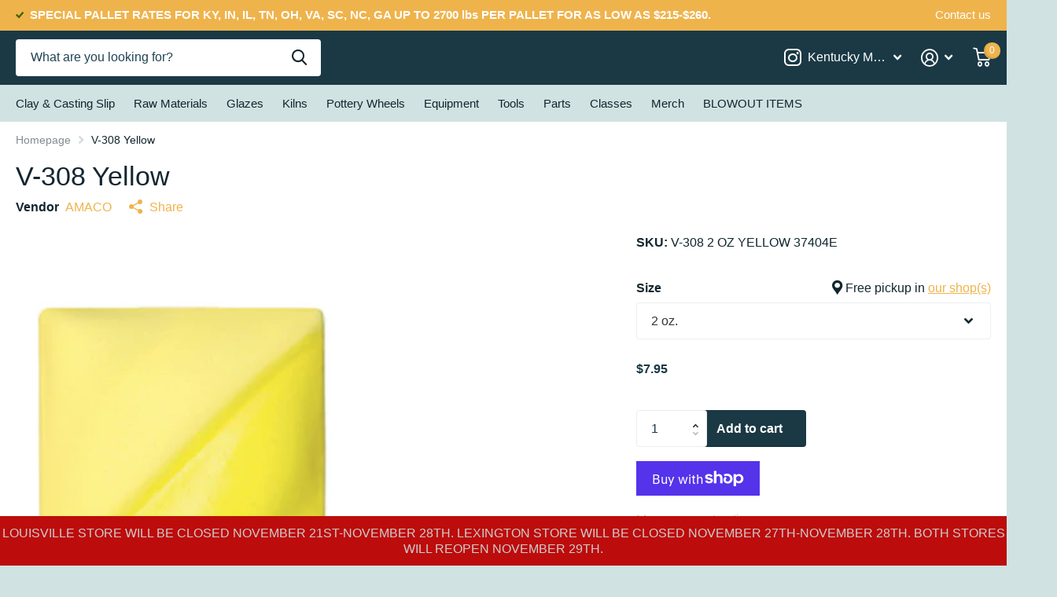

--- FILE ---
content_type: text/html; charset=utf-8
request_url: https://kymudworks.com/products/v-308-yellow
body_size: 41519
content:
<!doctype html>
<html lang="en" data-theme="xtra" dir="ltr" class="no-js t1ac ">
	<head>
      <!-- Infinite Options by ShopPad -->
      <script>     
        window.Shoppad = window.Shoppad || {},     
        window.Shoppad.apps = window.Shoppad.apps || {},     
        window.Shoppad.apps.infiniteoptions = window.Shoppad.apps.infiniteoptions || {},     
        window.Shoppad.apps.infiniteoptions.addToCartButton = 'form[action="/cart/add"] .preorder-button, .f8pr form[action="/cart/add"] .overlay-tertiary';
      </script>
      <script src="//d1liekpayvooaz.cloudfront.net/apps/customizery/customizery.js?shop=kentucky-mudworks.myshopify.com"></script>
		<meta charset="utf-8">
		<meta http-equiv="x-ua-compatible" content="ie=edge">
		<title>AMACO Velvet Underglazes, V-308 Yellow &ndash; Kentucky Mudworks</title><meta name="description" content="Velvet Underglaze series. For greenware or bisque. Perfect for the home studio, or classroom. Available in all colors."><meta name="theme-color" content="">
		<meta name="MobileOptimized" content="320">
		<meta name="HandheldFriendly" content="true">
		<meta name="viewport" content="width=device-width, initial-scale=1, minimum-scale=1, maximum-scale=5, viewport-fit=cover, shrink-to-fit=no">
		<meta name="msapplication-config" content="//kymudworks.com/cdn/shop/t/25/assets/browserconfig.xml?v=52024572095365081671700480155">
		<link rel="canonical" href="https://kymudworks.com/products/v-308-yellow">
		<link rel="preload" as="style" href="//kymudworks.com/cdn/shop/t/25/assets/screen.css?v=129217649385215466831700480158">
		<link rel="preload" as="style" href="//kymudworks.com/cdn/shop/t/25/assets/theme-xtra.css?v=83787356234667403861700480158">
		<link rel="preload" as="style" href="//kymudworks.com/cdn/shop/t/25/assets/screen-settings.css?v=127982494728362845711759332964">
		
		
    
		<link rel="preload" as="font" href="//kymudworks.com/cdn/shop/t/25/assets/xtra.woff2?v=148596050453463492201700480158" crossorigin>
		<link href="//kymudworks.com/cdn/shop/t/25/assets/screen.css?v=129217649385215466831700480158" rel="stylesheet" type="text/css" media="screen" />
		<link href="//kymudworks.com/cdn/shop/t/25/assets/theme-xtra.css?v=83787356234667403861700480158" rel="stylesheet" type="text/css" media="screen" />
		<link href="//kymudworks.com/cdn/shop/t/25/assets/screen-settings.css?v=127982494728362845711759332964" rel="stylesheet" type="text/css" media="screen" />
		<noscript><link rel="stylesheet" href="//kymudworks.com/cdn/shop/t/25/assets/async-menu.css?v=46637512751524556091700480155"></noscript><link href="//kymudworks.com/cdn/shop/t/25/assets/page-product.css?v=180587883753839546891700480157" rel="stylesheet" type="text/css" media="screen" />

			<link media="screen" rel="stylesheet" href="//kymudworks.com/cdn/shop/t/25/assets/theme-accessible.css?v=115016643670024741351700480158" id="accessible-mode-css">
<link rel="icon" href="//kymudworks.com/cdn/shop/files/FAVICON_e418a9c9-f4fa-40b6-ab7d-bb2448fa96e2.png?crop=center&height=32&v=1692907469&width=32" type="image/png">
			<link rel="mask-icon" href="safari-pinned-tab.svg" color="#333333">
			<link rel="apple-touch-icon" href="apple-touch-icon.png"><link rel="manifest" href="//kymudworks.com/cdn/shop/t/25/assets/manifest.json?v=29040392606353692311700480157">
		<script>document.documentElement.classList.remove('no-js'); document.documentElement.classList.add('js');</script>
		<meta name="msapplication-config" content="//kymudworks.com/cdn/shop/t/25/assets/browserconfig.xml?v=52024572095365081671700480155">
<meta property="og:title" content="V-308 Yellow">
<meta property="og:type" content="product">
<meta property="og:description" content="Velvet Underglaze series. For greenware or bisque. Perfect for the home studio, or classroom. Available in all colors.">
<meta property="og:site_name" content="Kentucky Mudworks">
<meta property="og:url" content="https://kymudworks.com/products/v-308-yellow">

  
  <meta property="product:price:amount" content="$7.95">
  <meta property="og:price:amount" content="$7.95">
  <meta property="og:price:currency" content="USD">
  <meta property="og:availability" content="instock" />

<meta property="og:image" content="//kymudworks.com/cdn/shop/products/10021.jpg?crop=center&height=500&v=1588259192&width=600">

<meta name="twitter:title" content="V-308 Yellow">
<meta name="twitter:description" content="Velvet Underglaze series. For greenware or bisque. Perfect for the home studio, or classroom. Available in all colors.">
<meta name="twitter:site" content="Kentucky Mudworks">

<meta property="twitter:image" content="//kymudworks.com/cdn/shop/products/10021.jpg?crop=center&height=500&v=1588259192&width=600">
<script type="application/ld+json">
  [{
        "@context": "http://schema.org",
        "@type": "Product",
        "name": "V-308 Yellow",
        "url": "https://kymudworks.com/products/v-308-yellow","brand": { "@type": "Brand", "name": "AMACO" },"description": "AMACO Velvets semi-translucent underglazes have the appearance of velour or velvet when left unglazed or will intensify in color when covered with an Amaco Clear Transparent or Gloss glaze. Works well on greenware and bisque. Intended to be fired from ^06-6, but most will go all the way to ^10. All colors in the Velvet Series are lead free and AP non-toxic.","image": "//kymudworks.com/cdn/shop/products/10021.jpg?crop=center&height=500&v=1588259192&width=600","gtin8": "039672374041","sku": "V-308 2 OZ YELLOW 37404E","offers": {
          "@type": "Offer",
          "price": "7.95",
          "url": "https://kymudworks.com/products/v-308-yellow",
          "priceValidUntil": "2026-11-23",
          "priceCurrency": "USD",
            "availability": "https://schema.org/InStock",
            "inventoryLevel": "13"}
      },{
      "@context": "http://schema.org/",
      "@type": "Organization",
      "url": "https://kymudworks.com/products/v-308-yellow",
      "name": "Kentucky Mudworks",
      "legalName": "Kentucky Mudworks",
      "description": "Velvet Underglaze series. For greenware or bisque. Perfect for the home studio, or classroom. Available in all colors.","contactPoint": {
        "@type": "ContactPoint",
        "contactType": "Customer service",
        "telephone": "8593899681"
      },
      "address": {
        "@type": "PostalAddress",
        "streetAddress": "800 Floyd Drive, Suite 110",
        "addressLocality": "Lexington",
        "postalCode": "40505",
        "addressCountry": "UNITED STATES"
      }
    },
    {
      "@context": "http://schema.org",
      "@type": "WebSite",
      "url": "https://kymudworks.com/products/v-308-yellow",
      "name": "Kentucky Mudworks",
      "description": "Velvet Underglaze series. For greenware or bisque. Perfect for the home studio, or classroom. Available in all colors.",
      "author": [
        {
          "@type": "Organization",
          "url": "https://www.someoneyouknow.online",
          "name": "Someoneyouknow",
          "address": {
            "@type": "PostalAddress",
            "streetAddress": "Wilhelminaplein 25",
            "addressLocality": "Eindhoven",
            "addressRegion": "NB",
            "postalCode": "5611 HG",
            "addressCountry": "NL"
          }
        }
      ]
    }
  ]
</script>

		<script>window.performance && window.performance.mark && window.performance.mark('shopify.content_for_header.start');</script><meta id="shopify-digital-wallet" name="shopify-digital-wallet" content="/12767493/digital_wallets/dialog">
<meta name="shopify-checkout-api-token" content="1e7b3971e0fb00b582fd87c52a3a0ce7">
<meta id="in-context-paypal-metadata" data-shop-id="12767493" data-venmo-supported="false" data-environment="production" data-locale="en_US" data-paypal-v4="true" data-currency="USD">
<link rel="alternate" type="application/json+oembed" href="https://kymudworks.com/products/v-308-yellow.oembed">
<script async="async" src="/checkouts/internal/preloads.js?locale=en-US"></script>
<link rel="preconnect" href="https://shop.app" crossorigin="anonymous">
<script async="async" src="https://shop.app/checkouts/internal/preloads.js?locale=en-US&shop_id=12767493" crossorigin="anonymous"></script>
<script id="apple-pay-shop-capabilities" type="application/json">{"shopId":12767493,"countryCode":"US","currencyCode":"USD","merchantCapabilities":["supports3DS"],"merchantId":"gid:\/\/shopify\/Shop\/12767493","merchantName":"Kentucky Mudworks","requiredBillingContactFields":["postalAddress","email","phone"],"requiredShippingContactFields":["postalAddress","email","phone"],"shippingType":"shipping","supportedNetworks":["visa","masterCard","amex","discover","elo","jcb"],"total":{"type":"pending","label":"Kentucky Mudworks","amount":"1.00"},"shopifyPaymentsEnabled":true,"supportsSubscriptions":true}</script>
<script id="shopify-features" type="application/json">{"accessToken":"1e7b3971e0fb00b582fd87c52a3a0ce7","betas":["rich-media-storefront-analytics"],"domain":"kymudworks.com","predictiveSearch":true,"shopId":12767493,"locale":"en"}</script>
<script>var Shopify = Shopify || {};
Shopify.shop = "kentucky-mudworks.myshopify.com";
Shopify.locale = "en";
Shopify.currency = {"active":"USD","rate":"1.0"};
Shopify.country = "US";
Shopify.theme = {"name":"Updated copy of Updated copy of Xtra","id":138284237050,"schema_name":"Xtra","schema_version":"4.0.1","theme_store_id":1609,"role":"main"};
Shopify.theme.handle = "null";
Shopify.theme.style = {"id":null,"handle":null};
Shopify.cdnHost = "kymudworks.com/cdn";
Shopify.routes = Shopify.routes || {};
Shopify.routes.root = "/";</script>
<script type="module">!function(o){(o.Shopify=o.Shopify||{}).modules=!0}(window);</script>
<script>!function(o){function n(){var o=[];function n(){o.push(Array.prototype.slice.apply(arguments))}return n.q=o,n}var t=o.Shopify=o.Shopify||{};t.loadFeatures=n(),t.autoloadFeatures=n()}(window);</script>
<script>
  window.ShopifyPay = window.ShopifyPay || {};
  window.ShopifyPay.apiHost = "shop.app\/pay";
  window.ShopifyPay.redirectState = null;
</script>
<script id="shop-js-analytics" type="application/json">{"pageType":"product"}</script>
<script defer="defer" async type="module" src="//kymudworks.com/cdn/shopifycloud/shop-js/modules/v2/client.init-shop-cart-sync_D0dqhulL.en.esm.js"></script>
<script defer="defer" async type="module" src="//kymudworks.com/cdn/shopifycloud/shop-js/modules/v2/chunk.common_CpVO7qML.esm.js"></script>
<script type="module">
  await import("//kymudworks.com/cdn/shopifycloud/shop-js/modules/v2/client.init-shop-cart-sync_D0dqhulL.en.esm.js");
await import("//kymudworks.com/cdn/shopifycloud/shop-js/modules/v2/chunk.common_CpVO7qML.esm.js");

  window.Shopify.SignInWithShop?.initShopCartSync?.({"fedCMEnabled":true,"windoidEnabled":true});

</script>
<script>
  window.Shopify = window.Shopify || {};
  if (!window.Shopify.featureAssets) window.Shopify.featureAssets = {};
  window.Shopify.featureAssets['shop-js'] = {"shop-cart-sync":["modules/v2/client.shop-cart-sync_D9bwt38V.en.esm.js","modules/v2/chunk.common_CpVO7qML.esm.js"],"init-fed-cm":["modules/v2/client.init-fed-cm_BJ8NPuHe.en.esm.js","modules/v2/chunk.common_CpVO7qML.esm.js"],"init-shop-email-lookup-coordinator":["modules/v2/client.init-shop-email-lookup-coordinator_pVrP2-kG.en.esm.js","modules/v2/chunk.common_CpVO7qML.esm.js"],"shop-cash-offers":["modules/v2/client.shop-cash-offers_CNh7FWN-.en.esm.js","modules/v2/chunk.common_CpVO7qML.esm.js","modules/v2/chunk.modal_DKF6x0Jh.esm.js"],"init-shop-cart-sync":["modules/v2/client.init-shop-cart-sync_D0dqhulL.en.esm.js","modules/v2/chunk.common_CpVO7qML.esm.js"],"init-windoid":["modules/v2/client.init-windoid_DaoAelzT.en.esm.js","modules/v2/chunk.common_CpVO7qML.esm.js"],"shop-toast-manager":["modules/v2/client.shop-toast-manager_1DND8Tac.en.esm.js","modules/v2/chunk.common_CpVO7qML.esm.js"],"pay-button":["modules/v2/client.pay-button_CFeQi1r6.en.esm.js","modules/v2/chunk.common_CpVO7qML.esm.js"],"shop-button":["modules/v2/client.shop-button_Ca94MDdQ.en.esm.js","modules/v2/chunk.common_CpVO7qML.esm.js"],"shop-login-button":["modules/v2/client.shop-login-button_DPYNfp1Z.en.esm.js","modules/v2/chunk.common_CpVO7qML.esm.js","modules/v2/chunk.modal_DKF6x0Jh.esm.js"],"avatar":["modules/v2/client.avatar_BTnouDA3.en.esm.js"],"shop-follow-button":["modules/v2/client.shop-follow-button_BMKh4nJE.en.esm.js","modules/v2/chunk.common_CpVO7qML.esm.js","modules/v2/chunk.modal_DKF6x0Jh.esm.js"],"init-customer-accounts-sign-up":["modules/v2/client.init-customer-accounts-sign-up_CJXi5kRN.en.esm.js","modules/v2/client.shop-login-button_DPYNfp1Z.en.esm.js","modules/v2/chunk.common_CpVO7qML.esm.js","modules/v2/chunk.modal_DKF6x0Jh.esm.js"],"init-shop-for-new-customer-accounts":["modules/v2/client.init-shop-for-new-customer-accounts_BoBxkgWu.en.esm.js","modules/v2/client.shop-login-button_DPYNfp1Z.en.esm.js","modules/v2/chunk.common_CpVO7qML.esm.js","modules/v2/chunk.modal_DKF6x0Jh.esm.js"],"init-customer-accounts":["modules/v2/client.init-customer-accounts_DCuDTzpR.en.esm.js","modules/v2/client.shop-login-button_DPYNfp1Z.en.esm.js","modules/v2/chunk.common_CpVO7qML.esm.js","modules/v2/chunk.modal_DKF6x0Jh.esm.js"],"checkout-modal":["modules/v2/client.checkout-modal_U_3e4VxF.en.esm.js","modules/v2/chunk.common_CpVO7qML.esm.js","modules/v2/chunk.modal_DKF6x0Jh.esm.js"],"lead-capture":["modules/v2/client.lead-capture_DEgn0Z8u.en.esm.js","modules/v2/chunk.common_CpVO7qML.esm.js","modules/v2/chunk.modal_DKF6x0Jh.esm.js"],"shop-login":["modules/v2/client.shop-login_CoM5QKZ_.en.esm.js","modules/v2/chunk.common_CpVO7qML.esm.js","modules/v2/chunk.modal_DKF6x0Jh.esm.js"],"payment-terms":["modules/v2/client.payment-terms_BmrqWn8r.en.esm.js","modules/v2/chunk.common_CpVO7qML.esm.js","modules/v2/chunk.modal_DKF6x0Jh.esm.js"]};
</script>
<script>(function() {
  var isLoaded = false;
  function asyncLoad() {
    if (isLoaded) return;
    isLoaded = true;
    var urls = ["https:\/\/www.orderlogicapp.com\/embedded_js\/production_base.js?1693273966\u0026shop=kentucky-mudworks.myshopify.com","\/\/d1liekpayvooaz.cloudfront.net\/apps\/customizery\/customizery.js?shop=kentucky-mudworks.myshopify.com","https:\/\/cdn.hextom.com\/js\/quickannouncementbar.js?shop=kentucky-mudworks.myshopify.com"];
    for (var i = 0; i < urls.length; i++) {
      var s = document.createElement('script');
      s.type = 'text/javascript';
      s.async = true;
      s.src = urls[i];
      var x = document.getElementsByTagName('script')[0];
      x.parentNode.insertBefore(s, x);
    }
  };
  if(window.attachEvent) {
    window.attachEvent('onload', asyncLoad);
  } else {
    window.addEventListener('load', asyncLoad, false);
  }
})();</script>
<script id="__st">var __st={"a":12767493,"offset":-18000,"reqid":"cd649b31-736a-4a60-9213-8720d7bc8fad-1763882460","pageurl":"kymudworks.com\/products\/v-308-yellow","u":"4232d0c01310","p":"product","rtyp":"product","rid":7441296774};</script>
<script>window.ShopifyPaypalV4VisibilityTracking = true;</script>
<script id="captcha-bootstrap">!function(){'use strict';const t='contact',e='account',n='new_comment',o=[[t,t],['blogs',n],['comments',n],[t,'customer']],c=[[e,'customer_login'],[e,'guest_login'],[e,'recover_customer_password'],[e,'create_customer']],r=t=>t.map((([t,e])=>`form[action*='/${t}']:not([data-nocaptcha='true']) input[name='form_type'][value='${e}']`)).join(','),a=t=>()=>t?[...document.querySelectorAll(t)].map((t=>t.form)):[];function s(){const t=[...o],e=r(t);return a(e)}const i='password',u='form_key',d=['recaptcha-v3-token','g-recaptcha-response','h-captcha-response',i],f=()=>{try{return window.sessionStorage}catch{return}},m='__shopify_v',_=t=>t.elements[u];function p(t,e,n=!1){try{const o=window.sessionStorage,c=JSON.parse(o.getItem(e)),{data:r}=function(t){const{data:e,action:n}=t;return t[m]||n?{data:e,action:n}:{data:t,action:n}}(c);for(const[e,n]of Object.entries(r))t.elements[e]&&(t.elements[e].value=n);n&&o.removeItem(e)}catch(o){console.error('form repopulation failed',{error:o})}}const l='form_type',E='cptcha';function T(t){t.dataset[E]=!0}const w=window,h=w.document,L='Shopify',v='ce_forms',y='captcha';let A=!1;((t,e)=>{const n=(g='f06e6c50-85a8-45c8-87d0-21a2b65856fe',I='https://cdn.shopify.com/shopifycloud/storefront-forms-hcaptcha/ce_storefront_forms_captcha_hcaptcha.v1.5.2.iife.js',D={infoText:'Protected by hCaptcha',privacyText:'Privacy',termsText:'Terms'},(t,e,n)=>{const o=w[L][v],c=o.bindForm;if(c)return c(t,g,e,D).then(n);var r;o.q.push([[t,g,e,D],n]),r=I,A||(h.body.append(Object.assign(h.createElement('script'),{id:'captcha-provider',async:!0,src:r})),A=!0)});var g,I,D;w[L]=w[L]||{},w[L][v]=w[L][v]||{},w[L][v].q=[],w[L][y]=w[L][y]||{},w[L][y].protect=function(t,e){n(t,void 0,e),T(t)},Object.freeze(w[L][y]),function(t,e,n,w,h,L){const[v,y,A,g]=function(t,e,n){const i=e?o:[],u=t?c:[],d=[...i,...u],f=r(d),m=r(i),_=r(d.filter((([t,e])=>n.includes(e))));return[a(f),a(m),a(_),s()]}(w,h,L),I=t=>{const e=t.target;return e instanceof HTMLFormElement?e:e&&e.form},D=t=>v().includes(t);t.addEventListener('submit',(t=>{const e=I(t);if(!e)return;const n=D(e)&&!e.dataset.hcaptchaBound&&!e.dataset.recaptchaBound,o=_(e),c=g().includes(e)&&(!o||!o.value);(n||c)&&t.preventDefault(),c&&!n&&(function(t){try{if(!f())return;!function(t){const e=f();if(!e)return;const n=_(t);if(!n)return;const o=n.value;o&&e.removeItem(o)}(t);const e=Array.from(Array(32),(()=>Math.random().toString(36)[2])).join('');!function(t,e){_(t)||t.append(Object.assign(document.createElement('input'),{type:'hidden',name:u})),t.elements[u].value=e}(t,e),function(t,e){const n=f();if(!n)return;const o=[...t.querySelectorAll(`input[type='${i}']`)].map((({name:t})=>t)),c=[...d,...o],r={};for(const[a,s]of new FormData(t).entries())c.includes(a)||(r[a]=s);n.setItem(e,JSON.stringify({[m]:1,action:t.action,data:r}))}(t,e)}catch(e){console.error('failed to persist form',e)}}(e),e.submit())}));const S=(t,e)=>{t&&!t.dataset[E]&&(n(t,e.some((e=>e===t))),T(t))};for(const o of['focusin','change'])t.addEventListener(o,(t=>{const e=I(t);D(e)&&S(e,y())}));const B=e.get('form_key'),M=e.get(l),P=B&&M;t.addEventListener('DOMContentLoaded',(()=>{const t=y();if(P)for(const e of t)e.elements[l].value===M&&p(e,B);[...new Set([...A(),...v().filter((t=>'true'===t.dataset.shopifyCaptcha))])].forEach((e=>S(e,t)))}))}(h,new URLSearchParams(w.location.search),n,t,e,['guest_login'])})(!0,!0)}();</script>
<script integrity="sha256-52AcMU7V7pcBOXWImdc/TAGTFKeNjmkeM1Pvks/DTgc=" data-source-attribution="shopify.loadfeatures" defer="defer" src="//kymudworks.com/cdn/shopifycloud/storefront/assets/storefront/load_feature-81c60534.js" crossorigin="anonymous"></script>
<script crossorigin="anonymous" defer="defer" src="//kymudworks.com/cdn/shopifycloud/storefront/assets/shopify_pay/storefront-65b4c6d7.js?v=20250812"></script>
<script data-source-attribution="shopify.dynamic_checkout.dynamic.init">var Shopify=Shopify||{};Shopify.PaymentButton=Shopify.PaymentButton||{isStorefrontPortableWallets:!0,init:function(){window.Shopify.PaymentButton.init=function(){};var t=document.createElement("script");t.src="https://kymudworks.com/cdn/shopifycloud/portable-wallets/latest/portable-wallets.en.js",t.type="module",document.head.appendChild(t)}};
</script>
<script data-source-attribution="shopify.dynamic_checkout.buyer_consent">
  function portableWalletsHideBuyerConsent(e){var t=document.getElementById("shopify-buyer-consent"),n=document.getElementById("shopify-subscription-policy-button");t&&n&&(t.classList.add("hidden"),t.setAttribute("aria-hidden","true"),n.removeEventListener("click",e))}function portableWalletsShowBuyerConsent(e){var t=document.getElementById("shopify-buyer-consent"),n=document.getElementById("shopify-subscription-policy-button");t&&n&&(t.classList.remove("hidden"),t.removeAttribute("aria-hidden"),n.addEventListener("click",e))}window.Shopify?.PaymentButton&&(window.Shopify.PaymentButton.hideBuyerConsent=portableWalletsHideBuyerConsent,window.Shopify.PaymentButton.showBuyerConsent=portableWalletsShowBuyerConsent);
</script>
<script>
  function portableWalletsCleanup(e){e&&e.src&&console.error("Failed to load portable wallets script "+e.src);var t=document.querySelectorAll("shopify-accelerated-checkout .shopify-payment-button__skeleton, shopify-accelerated-checkout-cart .wallet-cart-button__skeleton"),e=document.getElementById("shopify-buyer-consent");for(let e=0;e<t.length;e++)t[e].remove();e&&e.remove()}function portableWalletsNotLoadedAsModule(e){e instanceof ErrorEvent&&"string"==typeof e.message&&e.message.includes("import.meta")&&"string"==typeof e.filename&&e.filename.includes("portable-wallets")&&(window.removeEventListener("error",portableWalletsNotLoadedAsModule),window.Shopify.PaymentButton.failedToLoad=e,"loading"===document.readyState?document.addEventListener("DOMContentLoaded",window.Shopify.PaymentButton.init):window.Shopify.PaymentButton.init())}window.addEventListener("error",portableWalletsNotLoadedAsModule);
</script>

<script type="module" src="https://kymudworks.com/cdn/shopifycloud/portable-wallets/latest/portable-wallets.en.js" onError="portableWalletsCleanup(this)" crossorigin="anonymous"></script>
<script nomodule>
  document.addEventListener("DOMContentLoaded", portableWalletsCleanup);
</script>

<link id="shopify-accelerated-checkout-styles" rel="stylesheet" media="screen" href="https://kymudworks.com/cdn/shopifycloud/portable-wallets/latest/accelerated-checkout-backwards-compat.css" crossorigin="anonymous">
<style id="shopify-accelerated-checkout-cart">
        #shopify-buyer-consent {
  margin-top: 1em;
  display: inline-block;
  width: 100%;
}

#shopify-buyer-consent.hidden {
  display: none;
}

#shopify-subscription-policy-button {
  background: none;
  border: none;
  padding: 0;
  text-decoration: underline;
  font-size: inherit;
  cursor: pointer;
}

#shopify-subscription-policy-button::before {
  box-shadow: none;
}

      </style>

<script>window.performance && window.performance.mark && window.performance.mark('shopify.content_for_header.end');</script>

  <!-- OrderLogic checkout restrictions ========================================= -->
  <script>
DEBUG_KEY = "__olDebug";

if (typeof olCreateCookie == 'undefined') {
    var olCreateCookie = function (name, value, days) {
        if (days) {
            var date = new Date();
            date.setTime(date.getTime() + (days * 24 * 60 * 60 * 1000));
            var expires = "; expires=" + date.toGMTString();
        }
        else var expires = "";
        document.cookie = name + "=" + JSON.stringify(value) + expires + "; path=/; SameSite=None; Secure";
    };
}

if (typeof olReadCookie == 'undefined') {
    var olReadCookie = function (name) {
        var nameEQ = name + "=";
        var ca = document.cookie.split(';');
        // the cookie is being created, there is a problem with the following logic matching the name
        for (var i = 0; i < ca.length; i++) {
            var c = ca[i];
            while (c.charAt(0) == ' ') c = c.substring(1, c.length);
            if (c.indexOf(nameEQ) == 0) return JSON.parse(c.substring(nameEQ.length, c.length));
        }
        return;
    };
}

if (typeof getOlCacheBuster == 'undefined') {
    var getOlCacheBuster = function() {
        if ( typeof getOlCacheBuster.olCacheBuster == 'undefined') {
            scriptsArray = Array.prototype.slice.call(document.getElementsByTagName("script"));
            scriptsArray = scriptsArray.concat(Array.prototype.slice.call(document.getElementsByTagName("noscript")));
            for (var i=0; i<scriptsArray.length; i++) {
                cacheBusterArray = scriptsArray[i].innerHTML.match(/orderlogicapp.com\\\/embedded_js\\\/production_base.js\?(\d+)/);
                if (cacheBusterArray == null) {
                    cacheBusterString = scriptsArray[i].getAttribute('src');
                    if (cacheBusterString != null) {
                        cacheBusterArray = cacheBusterString.match(/orderlogicapp.com\/embedded_js\/production_base.js\?(\d+)/);
                    }
                }
                if (cacheBusterArray != null) {
                    getOlCacheBuster.olCacheBuster = cacheBusterArray[1];
                    break;
                }
            }
        }
        return getOlCacheBuster.olCacheBuster;
    }
}

if (typeof ol_hostname == 'undefined') {
    var ol_hostname = 'www.orderlogicapp.com';
    var ol_debug = olReadCookie(DEBUG_KEY);
    if (window.location.search.replace("?", "").substring(0, 7) == 'olDebug') {
        ol_debug = window.location.search.replace("?olDebug=", "");
        if (ol_debug == 'false') ol_debug = false;
        olCreateCookie(DEBUG_KEY, ol_debug, null);
    }
}

var ol_cachebuster = getOlCacheBuster();
if (( typeof ol_cachebuster != 'undefined') || (ol_debug)) {
    if (typeof ol_script == 'undefined') {
        var ol_script = document.createElement('script');
        ol_script.type = 'text/javascript';
        ol_script.async = true;
        ol_script.src = "https://" + (ol_debug ? 'dev.orderlogicapp.com' : ol_hostname) + "/embedded_js/store.js?" + ol_cachebuster;
        document.head.appendChild(ol_script);
    }
}



olProductData = { 
}


olProductDataDcb = {
  productId: 7441296774,
  handle: "v-308-yellow",
  tags: [
    
        "Velvet Underglazes",
    
  ]
}

</script>

		<style>
.overlay-tertiary:before {
    background-color: #1A3945 !important;
}
.overlay-quaternary:before {
    background-color: #660A60;
}
.shopify-payment-button__button:before {
background-color: #660A60 !important;
background: #660A60 !important;
}
li.sub.hover > ul > li > ul > li > a {
    font-size: 16px;
}
.input-amount input {
    width: 90px;
}
.has-form.li .input-amount {
    width: 100px;
}
</style>
	<!-- BEGIN app block: shopify://apps/orderlogic-min-max-limits/blocks/orderlogic/02463cc1-4876-4a68-8865-248003957801 --><script>
  DEBUG_KEY = "__olDebug";
  var ol_cachebuster = "202502190343";

  if (typeof olCreateStorage == 'undefined') {
    var olCreateStorage = function (name, value) {
      localStorage.setItem(name, JSON.stringify(value));
    };
  }

  if (typeof olReadStorage == 'undefined') {
    var olReadStorage = function (name) {
      return JSON.parse(localStorage.getItem(name));
    };
  }

  if (typeof ol_hostname == 'undefined') {
    var ol_hostname = 'www.orderlogicapp.com';
    var ol_debug = olReadStorage(DEBUG_KEY);
    if (window.location.search.replace("?", "").substring(0, 7) == 'olDebug') {
      ol_debug = window.location.search.replace("?olDebug=", "");
      if (ol_debug == 'false') ol_debug = false;
      olCreateStorage(DEBUG_KEY, ol_debug);
    }
  }

  if (( typeof ol_cachebuster != 'undefined') || (ol_debug)) {
    if (typeof ol_script == 'undefined') {
      var ol_script = document.createElement('script');
      ol_script.type = 'text/javascript';
      ol_script.async = true;
      ol_script.src = "https://" + (ol_debug ? 'dev.orderlogicapp.com' : ol_hostname) + "/embedded_js/store.js?" + ol_cachebuster;
      document.head.appendChild(ol_script);
    }
  }

  

  olProductData = { 
  }

  
  olProductDataDcb = {
    productId: 7441296774,
    handle: "v-308-yellow",
    tags: [
      
      "Velvet Underglazes",
      
    ]
  }
  
</script>


<!-- END app block --><script src="https://cdn.shopify.com/extensions/019a986b-5fad-7d9c-aa42-0215b7002094/app-qab-prod-89/assets/quickannouncementbar.js" type="text/javascript" defer="defer"></script>
<link href="https://monorail-edge.shopifysvc.com" rel="dns-prefetch">
<script>(function(){if ("sendBeacon" in navigator && "performance" in window) {try {var session_token_from_headers = performance.getEntriesByType('navigation')[0].serverTiming.find(x => x.name == '_s').description;} catch {var session_token_from_headers = undefined;}var session_cookie_matches = document.cookie.match(/_shopify_s=([^;]*)/);var session_token_from_cookie = session_cookie_matches && session_cookie_matches.length === 2 ? session_cookie_matches[1] : "";var session_token = session_token_from_headers || session_token_from_cookie || "";function handle_abandonment_event(e) {var entries = performance.getEntries().filter(function(entry) {return /monorail-edge.shopifysvc.com/.test(entry.name);});if (!window.abandonment_tracked && entries.length === 0) {window.abandonment_tracked = true;var currentMs = Date.now();var navigation_start = performance.timing.navigationStart;var payload = {shop_id: 12767493,url: window.location.href,navigation_start,duration: currentMs - navigation_start,session_token,page_type: "product"};window.navigator.sendBeacon("https://monorail-edge.shopifysvc.com/v1/produce", JSON.stringify({schema_id: "online_store_buyer_site_abandonment/1.1",payload: payload,metadata: {event_created_at_ms: currentMs,event_sent_at_ms: currentMs}}));}}window.addEventListener('pagehide', handle_abandonment_event);}}());</script>
<script id="web-pixels-manager-setup">(function e(e,d,r,n,o){if(void 0===o&&(o={}),!Boolean(null===(a=null===(i=window.Shopify)||void 0===i?void 0:i.analytics)||void 0===a?void 0:a.replayQueue)){var i,a;window.Shopify=window.Shopify||{};var t=window.Shopify;t.analytics=t.analytics||{};var s=t.analytics;s.replayQueue=[],s.publish=function(e,d,r){return s.replayQueue.push([e,d,r]),!0};try{self.performance.mark("wpm:start")}catch(e){}var l=function(){var e={modern:/Edge?\/(1{2}[4-9]|1[2-9]\d|[2-9]\d{2}|\d{4,})\.\d+(\.\d+|)|Firefox\/(1{2}[4-9]|1[2-9]\d|[2-9]\d{2}|\d{4,})\.\d+(\.\d+|)|Chrom(ium|e)\/(9{2}|\d{3,})\.\d+(\.\d+|)|(Maci|X1{2}).+ Version\/(15\.\d+|(1[6-9]|[2-9]\d|\d{3,})\.\d+)([,.]\d+|)( \(\w+\)|)( Mobile\/\w+|) Safari\/|Chrome.+OPR\/(9{2}|\d{3,})\.\d+\.\d+|(CPU[ +]OS|iPhone[ +]OS|CPU[ +]iPhone|CPU IPhone OS|CPU iPad OS)[ +]+(15[._]\d+|(1[6-9]|[2-9]\d|\d{3,})[._]\d+)([._]\d+|)|Android:?[ /-](13[3-9]|1[4-9]\d|[2-9]\d{2}|\d{4,})(\.\d+|)(\.\d+|)|Android.+Firefox\/(13[5-9]|1[4-9]\d|[2-9]\d{2}|\d{4,})\.\d+(\.\d+|)|Android.+Chrom(ium|e)\/(13[3-9]|1[4-9]\d|[2-9]\d{2}|\d{4,})\.\d+(\.\d+|)|SamsungBrowser\/([2-9]\d|\d{3,})\.\d+/,legacy:/Edge?\/(1[6-9]|[2-9]\d|\d{3,})\.\d+(\.\d+|)|Firefox\/(5[4-9]|[6-9]\d|\d{3,})\.\d+(\.\d+|)|Chrom(ium|e)\/(5[1-9]|[6-9]\d|\d{3,})\.\d+(\.\d+|)([\d.]+$|.*Safari\/(?![\d.]+ Edge\/[\d.]+$))|(Maci|X1{2}).+ Version\/(10\.\d+|(1[1-9]|[2-9]\d|\d{3,})\.\d+)([,.]\d+|)( \(\w+\)|)( Mobile\/\w+|) Safari\/|Chrome.+OPR\/(3[89]|[4-9]\d|\d{3,})\.\d+\.\d+|(CPU[ +]OS|iPhone[ +]OS|CPU[ +]iPhone|CPU IPhone OS|CPU iPad OS)[ +]+(10[._]\d+|(1[1-9]|[2-9]\d|\d{3,})[._]\d+)([._]\d+|)|Android:?[ /-](13[3-9]|1[4-9]\d|[2-9]\d{2}|\d{4,})(\.\d+|)(\.\d+|)|Mobile Safari.+OPR\/([89]\d|\d{3,})\.\d+\.\d+|Android.+Firefox\/(13[5-9]|1[4-9]\d|[2-9]\d{2}|\d{4,})\.\d+(\.\d+|)|Android.+Chrom(ium|e)\/(13[3-9]|1[4-9]\d|[2-9]\d{2}|\d{4,})\.\d+(\.\d+|)|Android.+(UC? ?Browser|UCWEB|U3)[ /]?(15\.([5-9]|\d{2,})|(1[6-9]|[2-9]\d|\d{3,})\.\d+)\.\d+|SamsungBrowser\/(5\.\d+|([6-9]|\d{2,})\.\d+)|Android.+MQ{2}Browser\/(14(\.(9|\d{2,})|)|(1[5-9]|[2-9]\d|\d{3,})(\.\d+|))(\.\d+|)|K[Aa][Ii]OS\/(3\.\d+|([4-9]|\d{2,})\.\d+)(\.\d+|)/},d=e.modern,r=e.legacy,n=navigator.userAgent;return n.match(d)?"modern":n.match(r)?"legacy":"unknown"}(),u="modern"===l?"modern":"legacy",c=(null!=n?n:{modern:"",legacy:""})[u],f=function(e){return[e.baseUrl,"/wpm","/b",e.hashVersion,"modern"===e.buildTarget?"m":"l",".js"].join("")}({baseUrl:d,hashVersion:r,buildTarget:u}),m=function(e){var d=e.version,r=e.bundleTarget,n=e.surface,o=e.pageUrl,i=e.monorailEndpoint;return{emit:function(e){var a=e.status,t=e.errorMsg,s=(new Date).getTime(),l=JSON.stringify({metadata:{event_sent_at_ms:s},events:[{schema_id:"web_pixels_manager_load/3.1",payload:{version:d,bundle_target:r,page_url:o,status:a,surface:n,error_msg:t},metadata:{event_created_at_ms:s}}]});if(!i)return console&&console.warn&&console.warn("[Web Pixels Manager] No Monorail endpoint provided, skipping logging."),!1;try{return self.navigator.sendBeacon.bind(self.navigator)(i,l)}catch(e){}var u=new XMLHttpRequest;try{return u.open("POST",i,!0),u.setRequestHeader("Content-Type","text/plain"),u.send(l),!0}catch(e){return console&&console.warn&&console.warn("[Web Pixels Manager] Got an unhandled error while logging to Monorail."),!1}}}}({version:r,bundleTarget:l,surface:e.surface,pageUrl:self.location.href,monorailEndpoint:e.monorailEndpoint});try{o.browserTarget=l,function(e){var d=e.src,r=e.async,n=void 0===r||r,o=e.onload,i=e.onerror,a=e.sri,t=e.scriptDataAttributes,s=void 0===t?{}:t,l=document.createElement("script"),u=document.querySelector("head"),c=document.querySelector("body");if(l.async=n,l.src=d,a&&(l.integrity=a,l.crossOrigin="anonymous"),s)for(var f in s)if(Object.prototype.hasOwnProperty.call(s,f))try{l.dataset[f]=s[f]}catch(e){}if(o&&l.addEventListener("load",o),i&&l.addEventListener("error",i),u)u.appendChild(l);else{if(!c)throw new Error("Did not find a head or body element to append the script");c.appendChild(l)}}({src:f,async:!0,onload:function(){if(!function(){var e,d;return Boolean(null===(d=null===(e=window.Shopify)||void 0===e?void 0:e.analytics)||void 0===d?void 0:d.initialized)}()){var d=window.webPixelsManager.init(e)||void 0;if(d){var r=window.Shopify.analytics;r.replayQueue.forEach((function(e){var r=e[0],n=e[1],o=e[2];d.publishCustomEvent(r,n,o)})),r.replayQueue=[],r.publish=d.publishCustomEvent,r.visitor=d.visitor,r.initialized=!0}}},onerror:function(){return m.emit({status:"failed",errorMsg:"".concat(f," has failed to load")})},sri:function(e){var d=/^sha384-[A-Za-z0-9+/=]+$/;return"string"==typeof e&&d.test(e)}(c)?c:"",scriptDataAttributes:o}),m.emit({status:"loading"})}catch(e){m.emit({status:"failed",errorMsg:(null==e?void 0:e.message)||"Unknown error"})}}})({shopId: 12767493,storefrontBaseUrl: "https://kymudworks.com",extensionsBaseUrl: "https://extensions.shopifycdn.com/cdn/shopifycloud/web-pixels-manager",monorailEndpoint: "https://monorail-edge.shopifysvc.com/unstable/produce_batch",surface: "storefront-renderer",enabledBetaFlags: ["2dca8a86"],webPixelsConfigList: [{"id":"1723072762","configuration":"{\"websiteID\":\"80010\",\"testing\":\"false\"}","eventPayloadVersion":"v1","runtimeContext":"STRICT","scriptVersion":"9383f2d1da8c241f868656a7f69b9637","type":"APP","apiClientId":3535451,"privacyPurposes":["ANALYTICS","MARKETING","SALE_OF_DATA"],"dataSharingAdjustments":{"protectedCustomerApprovalScopes":["read_customer_email","read_customer_name","read_customer_personal_data","read_customer_phone"]}},{"id":"68092154","eventPayloadVersion":"v1","runtimeContext":"LAX","scriptVersion":"1","type":"CUSTOM","privacyPurposes":["MARKETING"],"name":"Meta pixel (migrated)"},{"id":"87785722","eventPayloadVersion":"v1","runtimeContext":"LAX","scriptVersion":"1","type":"CUSTOM","privacyPurposes":["ANALYTICS"],"name":"Google Analytics tag (migrated)"},{"id":"shopify-app-pixel","configuration":"{}","eventPayloadVersion":"v1","runtimeContext":"STRICT","scriptVersion":"0450","apiClientId":"shopify-pixel","type":"APP","privacyPurposes":["ANALYTICS","MARKETING"]},{"id":"shopify-custom-pixel","eventPayloadVersion":"v1","runtimeContext":"LAX","scriptVersion":"0450","apiClientId":"shopify-pixel","type":"CUSTOM","privacyPurposes":["ANALYTICS","MARKETING"]}],isMerchantRequest: false,initData: {"shop":{"name":"Kentucky Mudworks","paymentSettings":{"currencyCode":"USD"},"myshopifyDomain":"kentucky-mudworks.myshopify.com","countryCode":"US","storefrontUrl":"https:\/\/kymudworks.com"},"customer":null,"cart":null,"checkout":null,"productVariants":[{"price":{"amount":7.95,"currencyCode":"USD"},"product":{"title":"V-308 Yellow","vendor":"AMACO","id":"7441296774","untranslatedTitle":"V-308 Yellow","url":"\/products\/v-308-yellow","type":"Underglaze"},"id":"43952222306554","image":{"src":"\/\/kymudworks.com\/cdn\/shop\/products\/10021.jpg?v=1588259192"},"sku":"V-308 2 OZ YELLOW 37404E","title":"2 oz.","untranslatedTitle":"2 oz."},{"price":{"amount":30.75,"currencyCode":"USD"},"product":{"title":"V-308 Yellow","vendor":"AMACO","id":"7441296774","untranslatedTitle":"V-308 Yellow","url":"\/products\/v-308-yellow","type":"Underglaze"},"id":"44158086643962","image":{"src":"\/\/kymudworks.com\/cdn\/shop\/products\/10021.jpg?v=1588259192"},"sku":"V-308 PT YELLOW 37460A","title":"Pint","untranslatedTitle":"Pint"}],"purchasingCompany":null},},"https://kymudworks.com/cdn","ae1676cfwd2530674p4253c800m34e853cb",{"modern":"","legacy":""},{"shopId":"12767493","storefrontBaseUrl":"https:\/\/kymudworks.com","extensionBaseUrl":"https:\/\/extensions.shopifycdn.com\/cdn\/shopifycloud\/web-pixels-manager","surface":"storefront-renderer","enabledBetaFlags":"[\"2dca8a86\"]","isMerchantRequest":"false","hashVersion":"ae1676cfwd2530674p4253c800m34e853cb","publish":"custom","events":"[[\"page_viewed\",{}],[\"product_viewed\",{\"productVariant\":{\"price\":{\"amount\":7.95,\"currencyCode\":\"USD\"},\"product\":{\"title\":\"V-308 Yellow\",\"vendor\":\"AMACO\",\"id\":\"7441296774\",\"untranslatedTitle\":\"V-308 Yellow\",\"url\":\"\/products\/v-308-yellow\",\"type\":\"Underglaze\"},\"id\":\"43952222306554\",\"image\":{\"src\":\"\/\/kymudworks.com\/cdn\/shop\/products\/10021.jpg?v=1588259192\"},\"sku\":\"V-308 2 OZ YELLOW 37404E\",\"title\":\"2 oz.\",\"untranslatedTitle\":\"2 oz.\"}}]]"});</script><script>
  window.ShopifyAnalytics = window.ShopifyAnalytics || {};
  window.ShopifyAnalytics.meta = window.ShopifyAnalytics.meta || {};
  window.ShopifyAnalytics.meta.currency = 'USD';
  var meta = {"product":{"id":7441296774,"gid":"gid:\/\/shopify\/Product\/7441296774","vendor":"AMACO","type":"Underglaze","variants":[{"id":43952222306554,"price":795,"name":"V-308 Yellow - 2 oz.","public_title":"2 oz.","sku":"V-308 2 OZ YELLOW 37404E"},{"id":44158086643962,"price":3075,"name":"V-308 Yellow - Pint","public_title":"Pint","sku":"V-308 PT YELLOW 37460A"}],"remote":false},"page":{"pageType":"product","resourceType":"product","resourceId":7441296774}};
  for (var attr in meta) {
    window.ShopifyAnalytics.meta[attr] = meta[attr];
  }
</script>
<script class="analytics">
  (function () {
    var customDocumentWrite = function(content) {
      var jquery = null;

      if (window.jQuery) {
        jquery = window.jQuery;
      } else if (window.Checkout && window.Checkout.$) {
        jquery = window.Checkout.$;
      }

      if (jquery) {
        jquery('body').append(content);
      }
    };

    var hasLoggedConversion = function(token) {
      if (token) {
        return document.cookie.indexOf('loggedConversion=' + token) !== -1;
      }
      return false;
    }

    var setCookieIfConversion = function(token) {
      if (token) {
        var twoMonthsFromNow = new Date(Date.now());
        twoMonthsFromNow.setMonth(twoMonthsFromNow.getMonth() + 2);

        document.cookie = 'loggedConversion=' + token + '; expires=' + twoMonthsFromNow;
      }
    }

    var trekkie = window.ShopifyAnalytics.lib = window.trekkie = window.trekkie || [];
    if (trekkie.integrations) {
      return;
    }
    trekkie.methods = [
      'identify',
      'page',
      'ready',
      'track',
      'trackForm',
      'trackLink'
    ];
    trekkie.factory = function(method) {
      return function() {
        var args = Array.prototype.slice.call(arguments);
        args.unshift(method);
        trekkie.push(args);
        return trekkie;
      };
    };
    for (var i = 0; i < trekkie.methods.length; i++) {
      var key = trekkie.methods[i];
      trekkie[key] = trekkie.factory(key);
    }
    trekkie.load = function(config) {
      trekkie.config = config || {};
      trekkie.config.initialDocumentCookie = document.cookie;
      var first = document.getElementsByTagName('script')[0];
      var script = document.createElement('script');
      script.type = 'text/javascript';
      script.onerror = function(e) {
        var scriptFallback = document.createElement('script');
        scriptFallback.type = 'text/javascript';
        scriptFallback.onerror = function(error) {
                var Monorail = {
      produce: function produce(monorailDomain, schemaId, payload) {
        var currentMs = new Date().getTime();
        var event = {
          schema_id: schemaId,
          payload: payload,
          metadata: {
            event_created_at_ms: currentMs,
            event_sent_at_ms: currentMs
          }
        };
        return Monorail.sendRequest("https://" + monorailDomain + "/v1/produce", JSON.stringify(event));
      },
      sendRequest: function sendRequest(endpointUrl, payload) {
        // Try the sendBeacon API
        if (window && window.navigator && typeof window.navigator.sendBeacon === 'function' && typeof window.Blob === 'function' && !Monorail.isIos12()) {
          var blobData = new window.Blob([payload], {
            type: 'text/plain'
          });

          if (window.navigator.sendBeacon(endpointUrl, blobData)) {
            return true;
          } // sendBeacon was not successful

        } // XHR beacon

        var xhr = new XMLHttpRequest();

        try {
          xhr.open('POST', endpointUrl);
          xhr.setRequestHeader('Content-Type', 'text/plain');
          xhr.send(payload);
        } catch (e) {
          console.log(e);
        }

        return false;
      },
      isIos12: function isIos12() {
        return window.navigator.userAgent.lastIndexOf('iPhone; CPU iPhone OS 12_') !== -1 || window.navigator.userAgent.lastIndexOf('iPad; CPU OS 12_') !== -1;
      }
    };
    Monorail.produce('monorail-edge.shopifysvc.com',
      'trekkie_storefront_load_errors/1.1',
      {shop_id: 12767493,
      theme_id: 138284237050,
      app_name: "storefront",
      context_url: window.location.href,
      source_url: "//kymudworks.com/cdn/s/trekkie.storefront.3c703df509f0f96f3237c9daa54e2777acf1a1dd.min.js"});

        };
        scriptFallback.async = true;
        scriptFallback.src = '//kymudworks.com/cdn/s/trekkie.storefront.3c703df509f0f96f3237c9daa54e2777acf1a1dd.min.js';
        first.parentNode.insertBefore(scriptFallback, first);
      };
      script.async = true;
      script.src = '//kymudworks.com/cdn/s/trekkie.storefront.3c703df509f0f96f3237c9daa54e2777acf1a1dd.min.js';
      first.parentNode.insertBefore(script, first);
    };
    trekkie.load(
      {"Trekkie":{"appName":"storefront","development":false,"defaultAttributes":{"shopId":12767493,"isMerchantRequest":null,"themeId":138284237050,"themeCityHash":"3334635275744215319","contentLanguage":"en","currency":"USD"},"isServerSideCookieWritingEnabled":true,"monorailRegion":"shop_domain","enabledBetaFlags":["f0df213a"]},"Session Attribution":{},"S2S":{"facebookCapiEnabled":false,"source":"trekkie-storefront-renderer","apiClientId":580111}}
    );

    var loaded = false;
    trekkie.ready(function() {
      if (loaded) return;
      loaded = true;

      window.ShopifyAnalytics.lib = window.trekkie;

      var originalDocumentWrite = document.write;
      document.write = customDocumentWrite;
      try { window.ShopifyAnalytics.merchantGoogleAnalytics.call(this); } catch(error) {};
      document.write = originalDocumentWrite;

      window.ShopifyAnalytics.lib.page(null,{"pageType":"product","resourceType":"product","resourceId":7441296774,"shopifyEmitted":true});

      var match = window.location.pathname.match(/checkouts\/(.+)\/(thank_you|post_purchase)/)
      var token = match? match[1]: undefined;
      if (!hasLoggedConversion(token)) {
        setCookieIfConversion(token);
        window.ShopifyAnalytics.lib.track("Viewed Product",{"currency":"USD","variantId":43952222306554,"productId":7441296774,"productGid":"gid:\/\/shopify\/Product\/7441296774","name":"V-308 Yellow - 2 oz.","price":"7.95","sku":"V-308 2 OZ YELLOW 37404E","brand":"AMACO","variant":"2 oz.","category":"Underglaze","nonInteraction":true,"remote":false},undefined,undefined,{"shopifyEmitted":true});
      window.ShopifyAnalytics.lib.track("monorail:\/\/trekkie_storefront_viewed_product\/1.1",{"currency":"USD","variantId":43952222306554,"productId":7441296774,"productGid":"gid:\/\/shopify\/Product\/7441296774","name":"V-308 Yellow - 2 oz.","price":"7.95","sku":"V-308 2 OZ YELLOW 37404E","brand":"AMACO","variant":"2 oz.","category":"Underglaze","nonInteraction":true,"remote":false,"referer":"https:\/\/kymudworks.com\/products\/v-308-yellow"});
      }
    });


        var eventsListenerScript = document.createElement('script');
        eventsListenerScript.async = true;
        eventsListenerScript.src = "//kymudworks.com/cdn/shopifycloud/storefront/assets/shop_events_listener-3da45d37.js";
        document.getElementsByTagName('head')[0].appendChild(eventsListenerScript);

})();</script>
  <script>
  if (!window.ga || (window.ga && typeof window.ga !== 'function')) {
    window.ga = function ga() {
      (window.ga.q = window.ga.q || []).push(arguments);
      if (window.Shopify && window.Shopify.analytics && typeof window.Shopify.analytics.publish === 'function') {
        window.Shopify.analytics.publish("ga_stub_called", {}, {sendTo: "google_osp_migration"});
      }
      console.error("Shopify's Google Analytics stub called with:", Array.from(arguments), "\nSee https://help.shopify.com/manual/promoting-marketing/pixels/pixel-migration#google for more information.");
    };
    if (window.Shopify && window.Shopify.analytics && typeof window.Shopify.analytics.publish === 'function') {
      window.Shopify.analytics.publish("ga_stub_initialized", {}, {sendTo: "google_osp_migration"});
    }
  }
</script>
<script
  defer
  src="https://kymudworks.com/cdn/shopifycloud/perf-kit/shopify-perf-kit-2.1.2.min.js"
  data-application="storefront-renderer"
  data-shop-id="12767493"
  data-render-region="gcp-us-central1"
  data-page-type="product"
  data-theme-instance-id="138284237050"
  data-theme-name="Xtra"
  data-theme-version="4.0.1"
  data-monorail-region="shop_domain"
  data-resource-timing-sampling-rate="10"
  data-shs="true"
  data-shs-beacon="true"
  data-shs-export-with-fetch="true"
  data-shs-logs-sample-rate="1"
></script>
</head>
	<body class="template-product">
		<div id="root"><nav id="skip">
    <ul>
        <li><a href="/" accesskey="a" class="link-accessible">Toggle accessibility mode (a)</a></li>
        <li><a href="/" accesskey="h">Go to homepage (h)</a></li>
        <li><a href="#nav" accesskey="n">Go to navigation (n)</a></li>
        <li><a href="/search" aria-controls="search" accesskey="s">Go to search (s)</a></li>
        <li><a href="#content" accesskey="c">Go to content (c)</a></li>
        <li><a href="#shopify-section-footer" accesskey="f">Go to footer (f)</a></li>
    </ul>
</nav><!-- BEGIN sections: header-group -->
<div id="shopify-section-sections--17055922323706__header" class="shopify-section shopify-section-group-header-group shopify-section-header">
<script>document.documentElement.classList.add('t1sn');document.documentElement.classList.add('t1nb');</script><nav id="nav-top"><ul class="l4us mobile-text-center" data-autoplay=3000><li >
              <strong>SPECIAL PALLET RATES FOR KY, IN, IL, TN, OH, VA, SC, NC, GA UP TO 2700 lbs PER PALLET FOR AS LOW AS $215-$260.</strong>
            </li></ul><ul data-type="top-nav">
      <li><a href="/pages/contact-us">Contact us</a></li>
      
</ul>
  </nav><div id="header-outer">
  <div id="header">
    <div id="header-inner" class="
    sticky-nav
    hide-btn
    
    hide-btn-mobile
    text-center-mobile
    text-center-sticky text-center-logo
    
    
  "><p class="link-btn">
    <a href="/" aria-controls="nav">View catalog <i aria-hidden="true" class="icon-chevron-down"></i></a>
    <a class="search-compact" href="#search" aria-controls="search"><i aria-hidden="true" class="icon-zoom"></i> <span class="hidden">Search</span></a>
  </p>
<form action="/search" method="get" id="search" class="
    
    
    compact-handle
    ">
    <fieldset>
      <legend>Search</legend>
      <p>
        <label for="search_main">Search</label>
        <input type="search" id="search_main" name="q" placeholder="What are you looking for?" autocomplete="off" required>
        <button type="submit" class="override">Zoeken</button>
      </p>
      <div id="livesearch">
        <div class="cols">
          <p>Search results</p>
        </div>
      </div>
    </fieldset>
  </form>
<p id="logo">
    <a href="/"><picture><img
            class="logo-img"
            
              srcset=",//kymudworks.com/cdn/shop/files/Wordmark_web-white.png?pad_color=fff&v=1692912651&width=165 165w,//kymudworks.com/cdn/shop/files/Wordmark_web-white.png?pad_color=fff&v=1692912651&width=240 240w,//kymudworks.com/cdn/shop/files/Wordmark_web-white.png?pad_color=fff&v=1692912651&width=350 350w,//kymudworks.com/cdn/shop/files/Wordmark_web-white.png?pad_color=fff&v=1692912651&width=533 533w,//kymudworks.com/cdn/shop/files/Wordmark_web-white.png?pad_color=fff&v=1692912651&width=720 720w"
              src="//kymudworks.com/cdn/shop/files/Wordmark_web-white.png?v=1692912651&width=300"
            
            sizes="
              (min-width: 760px) 300
              140
            "
            width="300"
            height="36"
            alt="Kentucky Mudworks"
          >
        </picture></a><style data-shopify>
        #logo {
          --logo_w: 300px;
        }
        @media only screen and (max-width: 47.5em) {
          #logo {
            --logo_w: 140px;
          }
        }
      </style>
</p>
<nav id="nav-user">
        <ul data-type="user-nav"><li class="mobile-only"><a href="/pages/contact-us">Contact us</a></li><li class="sub mobile-hide"><a href="./" class="toggle" aria-label="Kentucky Mudworks, Read more"><i aria-hidden="true" class="icon-instagram"></i><span>Kentucky Mudworks</span></a>
                    <ul><li><a aria-label="Instagram" href="https://www.instagram.com/kentuckymudworks/" rel="external noopener" target="external"><i aria-hidden="true" class="icon-instagram"></i>Kentucky Mudworks</a></li><li><a aria-label="facebook" href="https://www.facebook.com/kentuckymudworks" rel="external noopener" target="external"><i aria-hidden="true" class="icon-facebook"></i>Kentucky Mudworks</a></li></ul></li><li class="sub user-login menu-hide"><a href="https://kymudworks.com/customer_authentication/redirect?locale=en&region_country=US" class="toggle mobile-hide"><i aria-hidden="true" aria-label="Sign in" class="icon-user"></i> <span class="desktop-hide">Sign in</span></a>
                <a href="https://kymudworks.com/customer_authentication/redirect?locale=en&region_country=US" class="mobile-only" data-panel="login" aria-label="Sign in"><i aria-hidden="true" class="icon-user"></i> <span class="desktop-hide">Sign in</span></a><form method="post" action="/account/login" id="customer_login" accept-charset="UTF-8" data-login-with-shop-sign-in="true" class="f8vl"><input type="hidden" name="form_type" value="customer_login" /><input type="hidden" name="utf8" value="✓" /><fieldset>
                    <legend>Login</legend>
                    <p class="strong">Login</p>
                    <p>
                      <label for="login_email_address">Email<span class="overlay-theme">*</span></label>
                      <input type="email" id="login_email_address" name="customer[email]" placeholder="Email" required>
                    </p>
                    <p>
                      <label for="login_password">Password<span class="overlay-theme">*</span> <a href="./" class="show"><span>Toon</span> <span class="hidden">Hide</span></a></label>
                      <input type="password" id="login_password" name="customer[password]" placeholder="Password" required>
                      <a href="https://kymudworks.com/customer_authentication/redirect?locale=en&region_country=US#recover" class="size-12">Forgot your password?</a>
                    </p>
                    <p class="submit">
                      <button type="submit">Sign in</button>
                      Don&#39;t have an account yet?<br> <a href="https://shopify.com/12767493/account?locale=en" class="overlay-content">Create account</a>
                    </p>
                  </fieldset></form></li>
            <li class="cart">
              <a href="/cart" data-panel="cart" aria-label="Winkelwagen"><i aria-hidden="true" class="icon-cart"><span id="cart-count">0</span></i> <span class="hidden">Cart</span></a>
            </li>
          
        </ul>
      </nav>
    </div>
  </div><nav id="nav" aria-label="Menu" class=" text-center  sticky-menu  has-menu-bar ">
      <ul data-type="main-nav" ><li class="sub" >
            <a accesskey="1" href="/collections/clay-casting-slip"><img
                            class="img-multiply"
                            src="//kymudworks.com/cdn/shop/products/claydeliveredkym.jpg?crop=center&height=60&v=1611929695&width=60"
                            srcset="//kymudworks.com/cdn/shop/products/claydeliveredkym.jpg?crop=center&height=30&v=1611929695&width=30 1x,//kymudworks.com/cdn/shop/products/claydeliveredkym.jpg?crop=center&height=60&v=1611929695&width=60 2x"
                            alt="Clay &amp; Casting Slip"
                            width="30"
                            height="30"
                            loading="lazy"
                    >Clay & Casting Slip
</a>
            <em>(1)</em>
                <a href="./" class="toggle">All collections</a>
                <ul>
                    
                    <li>
                        <ul>
                            
                            <li><a href="/collections/ky-mudworks-clay"><img
                                                class="img-multiply"
                                                src="//kymudworks.com/cdn/shop/collections/SquareBannerAllMudworkscone6ClayChips_copy.jpg?crop=center&height=60&v=1693162012&width=60"
                                                srcset="//kymudworks.com/cdn/shop/collections/SquareBannerAllMudworkscone6ClayChips_copy.jpg?crop=center&height=60&v=1693162012&width=60 30w"
                                                sizes="
                       (min-width: 1000px) 30px
                       0
                     "
                                                alt="Ky Mudworks Clay"
                                                width="30"
                                                height="30"
                                                loading="lazy"
                                        >Ky Mudworks Clay
                                </a>
                                    <a href="/collections/ky-mudworks-clay" class="toggle">Toggle submenu Ky Mudworks Clay</a>
                                    <ul><li>
                                                <a href="/collections/low-fire-clay"><img
                                                                class="img-multiply"
                                                                src="//kymudworks.com/cdn/shop/files/WEtile.jpg?crop=center&height=60&v=1723732602&width=60"
                                                                srcset="//kymudworks.com/cdn/shop/files/WEtile.jpg?crop=center&height=60&v=1723732602&width=60 30w"
                                                                sizes="
                               (min-width: 1000px) 30px
                               0
                             "
                                                                alt="Low Fire Clay"
                                                                width="30"
                                                                height="30"
                                                                loading="lazy"
                                                        >Low Fire Clay
                                                </a>
                                            </li><li>
                                                <a href="/collections/kentucky-mudworks-mid-fire-clay"><img
                                                                class="img-multiply"
                                                                src="//kymudworks.com/cdn/shop/collections/STtile_df7e5192-4c3c-4c10-86e5-e379ad90ad94.webp?crop=center&height=60&v=1693265286&width=60"
                                                                srcset="//kymudworks.com/cdn/shop/collections/STtile_df7e5192-4c3c-4c10-86e5-e379ad90ad94.webp?crop=center&height=60&v=1693265286&width=60 30w"
                                                                sizes="
                               (min-width: 1000px) 30px
                               0
                             "
                                                                alt="Kentucky Mudworks Mid-Fire Clay"
                                                                width="30"
                                                                height="30"
                                                                loading="lazy"
                                                        >Mid Fire Clay
                                                </a>
                                            </li><li>
                                                <a href="/collections/kentucky-mudworks-high-fire-clay"><img
                                                                class="img-multiply"
                                                                src="//kymudworks.com/cdn/shop/products/Ranger_Ox.jpg?crop=center&height=60&v=1592322415&width=60"
                                                                srcset="//kymudworks.com/cdn/shop/products/Ranger_Ox.jpg?crop=center&height=60&v=1592322415&width=60 30w"
                                                                sizes="
                               (min-width: 1000px) 30px
                               0
                             "
                                                                alt="Ranger ^9-11 - Kentucky Mudworks"
                                                                width="30"
                                                                height="30"
                                                                loading="lazy"
                                                        >High Fire Clay
                                                </a>
                                            </li><li>
                                                <a href="/products/25-clay-free-shipping"><img
                                                                class="img-multiply"
                                                                src="//kymudworks.com/cdn/shop/products/claydeliveredkym.jpg?crop=center&height=60&v=1611929695&width=60"
                                                                srcset="//kymudworks.com/cdn/shop/products/claydeliveredkym.jpg?crop=center&height=60&v=1611929695&width=60 30w"
                                                                sizes="
                               (min-width: 1000px) 30px
                               0
                             "
                                                                alt="Ky Mudworks 25# Clay Delivered!"
                                                                width="30"
                                                                height="30"
                                                                loading="lazy"
                                                        >25# Clay DELIVERED FLAT RATE
                                                </a>
                                            </li><li>
                                                <a href="/collections/seconds-clay-purge-clay-sale"><img
                                                                class="img-multiply"
                                                                src="//kymudworks.com/cdn/shop/files/Screenshot2025-05-09at5.34.41PM_e06d885c-51d4-4923-b72b-828217aa648b.png?crop=center&height=60&v=1756400706&width=60"
                                                                srcset="//kymudworks.com/cdn/shop/files/Screenshot2025-05-09at5.34.41PM_e06d885c-51d4-4923-b72b-828217aa648b.png?crop=center&height=60&v=1756400706&width=60 30w"
                                                                sizes="
                               (min-width: 1000px) 30px
                               0
                             "
                                                                alt="X Clay &amp; Seconds Clay"
                                                                width="30"
                                                                height="30"
                                                                loading="lazy"
                                                        >X Clay & Seconds Clay
                                                </a>
                                            </li></ul></li>
                            
                            </li>
                        </ul>
                        

                    
                    <li>
                        <ul>
                            
                            <li><a href="/collections/standard-clay"><img
                                                class="img-multiply"
                                                src="//kymudworks.com/cdn/shop/collections/108_10R_1024x1024_2x_d66fed84-891d-40b5-a025-59efd01c220a.webp?crop=center&height=60&v=1693264928&width=60"
                                                srcset="//kymudworks.com/cdn/shop/collections/108_10R_1024x1024_2x_d66fed84-891d-40b5-a025-59efd01c220a.webp?crop=center&height=60&v=1693264928&width=60 30w"
                                                sizes="
                       (min-width: 1000px) 30px
                       0
                     "
                                                alt="Standard Clay"
                                                width="30"
                                                height="30"
                                                loading="lazy"
                                        >Standard Clay
                                </a>
                                    <a href="/collections/standard-clay" class="toggle">Toggle submenu Standard Clay</a>
                                    <ul><li>
                                                <a href="/collections/standard-mid-fire-clay"><img
                                                                class="img-multiply"
                                                                src="//kymudworks.com/cdn/shop/collections/112_C6_1024x1024_2x_ec2ca252-8b7a-40b4-a0e0-c3c8108b02e7.webp?crop=center&height=60&v=1693264906&width=60"
                                                                srcset="//kymudworks.com/cdn/shop/collections/112_C6_1024x1024_2x_ec2ca252-8b7a-40b4-a0e0-c3c8108b02e7.webp?crop=center&height=60&v=1693264906&width=60 30w"
                                                                sizes="
                               (min-width: 1000px) 30px
                               0
                             "
                                                                alt="Standard Mid-Fire Clay"
                                                                width="30"
                                                                height="30"
                                                                loading="lazy"
                                                        >Mid Fire Clay
                                                </a>
                                            </li><li>
                                                <a href="/collections/standard-high-fire-clay"><img
                                                                class="img-multiply"
                                                                src="//kymudworks.com/cdn/shop/collections/153__10R_1024x1024_2x_52a062a3-ecb0-40b6-9be0-15d0f7e7a7c9.webp?crop=center&height=60&v=1693264887&width=60"
                                                                srcset="//kymudworks.com/cdn/shop/collections/153__10R_1024x1024_2x_52a062a3-ecb0-40b6-9be0-15d0f7e7a7c9.webp?crop=center&height=60&v=1693264887&width=60 30w"
                                                                sizes="
                               (min-width: 1000px) 30px
                               0
                             "
                                                                alt="Standard High-Fire Clay"
                                                                width="30"
                                                                height="30"
                                                                loading="lazy"
                                                        >High Fire Clay
                                                </a>
                                            </li><li>
                                                <a href="/products/standard-ceramics-25-clay-delivered"><img
                                                                class="img-multiply"
                                                                src="//kymudworks.com/cdn/shop/products/claydeliveredSTANDARD.jpg?crop=center&height=60&v=1613077516&width=60"
                                                                srcset="//kymudworks.com/cdn/shop/products/claydeliveredSTANDARD.jpg?crop=center&height=60&v=1613077516&width=60 30w"
                                                                sizes="
                               (min-width: 1000px) 30px
                               0
                             "
                                                                alt="Standard Ceramics 25# Clay Delivered!"
                                                                width="30"
                                                                height="30"
                                                                loading="lazy"
                                                        >25# Clay DELIVERED FLAT RATE
                                                </a>
                                            </li><li>
                                                <a href="/collections/standard-clay"><img
                                                                class="img-multiply"
                                                                src="//kymudworks.com/cdn/shop/collections/108_10R_1024x1024_2x_d66fed84-891d-40b5-a025-59efd01c220a.webp?crop=center&height=60&v=1693264928&width=60"
                                                                srcset="//kymudworks.com/cdn/shop/collections/108_10R_1024x1024_2x_d66fed84-891d-40b5-a025-59efd01c220a.webp?crop=center&height=60&v=1693264928&width=60 30w"
                                                                sizes="
                               (min-width: 1000px) 30px
                               0
                             "
                                                                alt="Standard Clay"
                                                                width="30"
                                                                height="30"
                                                                loading="lazy"
                                                        >Special Order Clays
                                                </a>
                                            </li><li>
                                                <a href="/collections/casting-slip"><img
                                                                class="img-multiply"
                                                                src="//kymudworks.com/cdn/shop/collections/dover.webp?crop=center&height=60&v=1693264521&width=60"
                                                                srcset="//kymudworks.com/cdn/shop/collections/dover.webp?crop=center&height=60&v=1693264521&width=60 30w"
                                                                sizes="
                               (min-width: 1000px) 30px
                               0
                             "
                                                                alt="Casting Slip"
                                                                width="30"
                                                                height="30"
                                                                loading="lazy"
                                                        >Casting Slips
                                                </a>
                                            </li></ul></li>
                            
                            </li>
                        </ul>
                        

                    
                    <li>
                        <ul>
                            
                            <li><a href="/collections/laguna-clay"><img
                                                class="img-multiply"
                                                src="//kymudworks.com/cdn/shop/collections/bmix5.webp?crop=center&height=60&v=1693264577&width=60"
                                                srcset="//kymudworks.com/cdn/shop/collections/bmix5.webp?crop=center&height=60&v=1693264577&width=60 30w"
                                                sizes="
                       (min-width: 1000px) 30px
                       0
                     "
                                                alt="Laguna Clay"
                                                width="30"
                                                height="30"
                                                loading="lazy"
                                        >Laguna Clay
                                </a>
                                    <a href="/collections/laguna-clay" class="toggle">Toggle submenu Laguna Clay</a>
                                    <ul><li>
                                                <a href="/collections/laguna-low-fire-clay"><img
                                                                class="img-multiply"
                                                                src="//kymudworks.com/cdn/shop/products/12245.jpeg?crop=center&height=60&v=1592322923&width=60"
                                                                srcset="//kymudworks.com/cdn/shop/products/12245.jpeg?crop=center&height=60&v=1592322923&width=60 30w"
                                                                sizes="
                               (min-width: 1000px) 30px
                               0
                             "
                                                                alt="Max&#39;s Paper Clay ^05-10 - Kentucky Mudworks"
                                                                width="30"
                                                                height="30"
                                                                loading="lazy"
                                                        >Low-Fire Clays
                                                </a>
                                            </li><li>
                                                <a href="/collections/laguna-mid-fire-clay"><img
                                                                class="img-multiply"
                                                                src="//kymudworks.com/cdn/shop/collections/bmix5_4a0f7dd3-8dde-4f7d-9b07-7f66f4c20213.webp?crop=center&height=60&v=1693264649&width=60"
                                                                srcset="//kymudworks.com/cdn/shop/collections/bmix5_4a0f7dd3-8dde-4f7d-9b07-7f66f4c20213.webp?crop=center&height=60&v=1693264649&width=60 30w"
                                                                sizes="
                               (min-width: 1000px) 30px
                               0
                             "
                                                                alt="Laguna Mid-Fire Clay"
                                                                width="30"
                                                                height="30"
                                                                loading="lazy"
                                                        >Mid-Fire Clay
                                                </a>
                                            </li><li>
                                                <a href="/collections/laguna-high-fire-clay"><img
                                                                class="img-multiply"
                                                                src="//kymudworks.com/cdn/shop/collections/bmix_wood.webp?crop=center&height=60&v=1693264716&width=60"
                                                                srcset="//kymudworks.com/cdn/shop/collections/bmix_wood.webp?crop=center&height=60&v=1693264716&width=60 30w"
                                                                sizes="
                               (min-width: 1000px) 30px
                               0
                             "
                                                                alt="Laguna High-Fire Clay"
                                                                width="30"
                                                                height="30"
                                                                loading="lazy"
                                                        >High-Fire Clays
                                                </a>
                                            </li><li>
                                                <a href="/products/laguna-25-clay-delivered"><img
                                                                class="img-multiply"
                                                                src="//kymudworks.com/cdn/shop/products/claydeliveredLAGUNA.jpg?crop=center&height=60&v=1613076725&width=60"
                                                                srcset="//kymudworks.com/cdn/shop/products/claydeliveredLAGUNA.jpg?crop=center&height=60&v=1613076725&width=60 30w"
                                                                sizes="
                               (min-width: 1000px) 30px
                               0
                             "
                                                                alt="Laguna 25# Clay Delivered!"
                                                                width="30"
                                                                height="30"
                                                                loading="lazy"
                                                        >25# Clay DELIVERED FLAT RATE
                                                </a>
                                            </li><li>
                                                <a href="/collections/casting-slip"><img
                                                                class="img-multiply"
                                                                src="//kymudworks.com/cdn/shop/collections/dover.webp?crop=center&height=60&v=1693264521&width=60"
                                                                srcset="//kymudworks.com/cdn/shop/collections/dover.webp?crop=center&height=60&v=1693264521&width=60 30w"
                                                                sizes="
                               (min-width: 1000px) 30px
                               0
                             "
                                                                alt="Casting Slip"
                                                                width="30"
                                                                height="30"
                                                                loading="lazy"
                                                        >Casting Slips
                                                </a>
                                            </li></ul></li>
                            
                            </li>
                        </ul>
                        

                    
                    <li>
                        <ul>
                            
                            <li><a href="/collections/25-clay-delivered-one-flat-rate"><img
                                                class="img-multiply"
                                                src="//kymudworks.com/cdn/shop/collections/claydeliveredkym.webp?crop=center&height=60&v=1693264690&width=60"
                                                srcset="//kymudworks.com/cdn/shop/collections/claydeliveredkym.webp?crop=center&height=60&v=1693264690&width=60 30w"
                                                sizes="
                       (min-width: 1000px) 30px
                       0
                     "
                                                alt="25# Clay Delivered! One Flat Rate"
                                                width="30"
                                                height="30"
                                                loading="lazy"
                                        >25# Clay DELIVERED FLAT RATE
                                </a>
                                    <a href="/collections/25-clay-delivered-one-flat-rate" class="toggle">Toggle submenu 25# Clay DELIVERED FLAT RATE</a>
                                    <ul><li>
                                                <a href="/products/25-clay-free-shipping"><img
                                                                class="img-multiply"
                                                                src="//kymudworks.com/cdn/shop/products/claydeliveredkym.jpg?crop=center&height=60&v=1611929695&width=60"
                                                                srcset="//kymudworks.com/cdn/shop/products/claydeliveredkym.jpg?crop=center&height=60&v=1611929695&width=60 30w"
                                                                sizes="
                               (min-width: 1000px) 30px
                               0
                             "
                                                                alt="Ky Mudworks 25# Clay Delivered!"
                                                                width="30"
                                                                height="30"
                                                                loading="lazy"
                                                        >Ky Mudworks 25# Flat Rate Clay
                                                </a>
                                            </li><li>
                                                <a href="/products/standard-ceramics-25-clay-delivered"><img
                                                                class="img-multiply"
                                                                src="//kymudworks.com/cdn/shop/products/claydeliveredSTANDARD.jpg?crop=center&height=60&v=1613077516&width=60"
                                                                srcset="//kymudworks.com/cdn/shop/products/claydeliveredSTANDARD.jpg?crop=center&height=60&v=1613077516&width=60 30w"
                                                                sizes="
                               (min-width: 1000px) 30px
                               0
                             "
                                                                alt="Standard Ceramics 25# Clay Delivered!"
                                                                width="30"
                                                                height="30"
                                                                loading="lazy"
                                                        >Standard 25# Flat Rate Clay
                                                </a>
                                            </li><li>
                                                <a href="/products/laguna-25-clay-delivered"><img
                                                                class="img-multiply"
                                                                src="//kymudworks.com/cdn/shop/products/claydeliveredLAGUNA.jpg?crop=center&height=60&v=1613076725&width=60"
                                                                srcset="//kymudworks.com/cdn/shop/products/claydeliveredLAGUNA.jpg?crop=center&height=60&v=1613076725&width=60 30w"
                                                                sizes="
                               (min-width: 1000px) 30px
                               0
                             "
                                                                alt="Laguna 25# Clay Delivered!"
                                                                width="30"
                                                                height="30"
                                                                loading="lazy"
                                                        >Laguna 25# Flat Rate Clay
                                                </a>
                                            </li><li>
                                                <a href="/collections/25-clay-delivered-one-flat-rate"><img
                                                                class="img-multiply"
                                                                src="//kymudworks.com/cdn/shop/collections/claydeliveredkym.webp?crop=center&height=60&v=1693264690&width=60"
                                                                srcset="//kymudworks.com/cdn/shop/collections/claydeliveredkym.webp?crop=center&height=60&v=1693264690&width=60 30w"
                                                                sizes="
                               (min-width: 1000px) 30px
                               0
                             "
                                                                alt="25# Clay Delivered! One Flat Rate"
                                                                width="30"
                                                                height="30"
                                                                loading="lazy"
                                                        >Shop All 25# Flat Rate Clay
                                                </a>
                                            </li><li>
                                                <a href="/pages/what-is-25-delivered-clay">What is 25# Clay DELIVERED?
                                                </a>
                                            </li></ul></li>
                            
                            </li>
                        </ul>
                        

                    
                    <li>
                        <ul>
                            
                            <li><a href="/collections/air-dry-clay-oil-based-clays"><img
                                                class="img-multiply"
                                                src="//kymudworks.com/cdn/shop/collections/mexored_copy.jpg?crop=center&height=60&v=1693260288&width=60"
                                                srcset="//kymudworks.com/cdn/shop/collections/mexored_copy.jpg?crop=center&height=60&v=1693260288&width=60 30w"
                                                sizes="
                       (min-width: 1000px) 30px
                       0
                     "
                                                alt="Air Dry Clay/ Oil-Based Clays"
                                                width="30"
                                                height="30"
                                                loading="lazy"
                                        >Casting Slips/Air-Dry Clay/Oil-Based
                                </a>
                                    <a href="/collections/air-dry-clay-oil-based-clays" class="toggle">Toggle submenu Casting Slips/Air-Dry Clay/Oil-Based</a>
                                    <ul><li>
                                                <a href="/collections/casting-slip"><img
                                                                class="img-multiply"
                                                                src="//kymudworks.com/cdn/shop/collections/dover.webp?crop=center&height=60&v=1693264521&width=60"
                                                                srcset="//kymudworks.com/cdn/shop/collections/dover.webp?crop=center&height=60&v=1693264521&width=60 30w"
                                                                sizes="
                               (min-width: 1000px) 30px
                               0
                             "
                                                                alt="Casting Slip"
                                                                width="30"
                                                                height="30"
                                                                loading="lazy"
                                                        >Casting Slips
                                                </a>
                                            </li><li>
                                                <a href="/collections/air-dry-clay-oil-based-clays"><img
                                                                class="img-multiply"
                                                                src="//kymudworks.com/cdn/shop/collections/mexored_copy.jpg?crop=center&height=60&v=1693260288&width=60"
                                                                srcset="//kymudworks.com/cdn/shop/collections/mexored_copy.jpg?crop=center&height=60&v=1693260288&width=60 30w"
                                                                sizes="
                               (min-width: 1000px) 30px
                               0
                             "
                                                                alt="Air Dry Clay/ Oil-Based Clays"
                                                                width="30"
                                                                height="30"
                                                                loading="lazy"
                                                        >Air-Dry Clay & Oil-Based Clays
                                                </a>
                                            </li></ul></li>
                            
                            </li>
                        </ul>
                        
</ul></li><li class="" >
            <a accesskey="2" href="/collections/raw-materials"><img
                            class="img-multiply"
                            src="//kymudworks.com/cdn/shop/products/Kentucky_Mudworks_Raw_Materials_blue_on_yellow-06.png?crop=center&height=60&v=1563749896&width=60"
                            srcset="//kymudworks.com/cdn/shop/products/Kentucky_Mudworks_Raw_Materials_blue_on_yellow-06.png?crop=center&height=30&v=1563749896&width=30 1x,//kymudworks.com/cdn/shop/products/Kentucky_Mudworks_Raw_Materials_blue_on_yellow-06.png?crop=center&height=60&v=1563749896&width=60 2x"
                            alt="Albany Slip Substitute - Kentucky Mudworks"
                            width="30"
                            height="30"
                            loading="lazy"
                    >Raw Materials
</a>
            <em>(2)</em></li><li class="sub" >
            <a accesskey="3" href="/collections/glaze"><img
                            class="img-multiply"
                            src="//kymudworks.com/cdn/shop/files/ACADIA_IM_NEW_2025.jpg?crop=center&height=60&v=1738802786&width=60"
                            srcset="//kymudworks.com/cdn/shop/files/ACADIA_IM_NEW_2025.jpg?crop=center&height=30&v=1738802786&width=30 1x,//kymudworks.com/cdn/shop/files/ACADIA_IM_NEW_2025.jpg?crop=center&height=60&v=1738802786&width=60 2x"
                            alt="Glazes"
                            width="30"
                            height="30"
                            loading="lazy"
                    >Glazes
</a>
            <em>(3)</em>
                <a href="./" class="toggle">All collections</a>
                <ul>
                    
                    <li>
                        <ul>
                            
                            <li><a href="/collections/kentucky-mudworks-dry-glazes"><img
                                                class="img-multiply"
                                                src="//kymudworks.com/cdn/shop/collections/SquareBannerMudworksGlazeChips2_copy.jpg?crop=center&height=60&v=1693162050&width=60"
                                                srcset="//kymudworks.com/cdn/shop/collections/SquareBannerMudworksGlazeChips2_copy.jpg?crop=center&height=60&v=1693162050&width=60 30w"
                                                sizes="
                       (min-width: 1000px) 30px
                       0
                     "
                                                alt="Ky Mudworks Glazes"
                                                width="30"
                                                height="30"
                                                loading="lazy"
                                        >Ky Mudworks Glazes
                                </a>
                                    <a href="/collections/kentucky-mudworks-dry-glazes" class="toggle">Toggle submenu Ky Mudworks Glazes</a>
                                    <ul><li>
                                                <a href="/collections/signature-series-cone-6"><img
                                                                class="img-multiply"
                                                                src="//kymudworks.com/cdn/shop/files/NEW_KYBLUEGRASS_2025_IM.jpg?crop=center&height=60&v=1737731808&width=60"
                                                                srcset="//kymudworks.com/cdn/shop/files/NEW_KYBLUEGRASS_2025_IM.jpg?crop=center&height=60&v=1737731808&width=60 30w"
                                                                sizes="
                               (min-width: 1000px) 30px
                               0
                             "
                                                                alt="Signature Series Cone 6"
                                                                width="30"
                                                                height="30"
                                                                loading="lazy"
                                                        >Signature Series Cone 6
                                                </a>
                                            </li><li>
                                                <a href="/collections/super-clear-series-cone-6"><img
                                                                class="img-multiply"
                                                                src="//kymudworks.com/cdn/shop/products/SUPERCLEARKOTA.jpg?crop=center&height=60&v=1673543331&width=60"
                                                                srcset="//kymudworks.com/cdn/shop/products/SUPERCLEARKOTA.jpg?crop=center&height=60&v=1673543331&width=60 30w"
                                                                sizes="
                               (min-width: 1000px) 30px
                               0
                             "
                                                                alt="Super Clear Series Cone 6"
                                                                width="30"
                                                                height="30"
                                                                loading="lazy"
                                                        >Super Clear Series Cone 6
                                                </a>
                                            </li><li>
                                                <a href="/collections/milky-way-series-cone-6"><img
                                                                class="img-multiply"
                                                                src="//kymudworks.com/cdn/shop/files/ALDERAAN_IM_RF.jpg?crop=center&height=60&v=1724161584&width=60"
                                                                srcset="//kymudworks.com/cdn/shop/files/ALDERAAN_IM_RF.jpg?crop=center&height=60&v=1724161584&width=60 30w"
                                                                sizes="
                               (min-width: 1000px) 30px
                               0
                             "
                                                                alt="Milky Way Series Cone 6"
                                                                width="30"
                                                                height="30"
                                                                loading="lazy"
                                                        >Milky Way Series Cone 6
                                                </a>
                                            </li><li>
                                                <a href="/collections/glacier-series-cone-6"><img
                                                                class="img-multiply"
                                                                src="//kymudworks.com/cdn/shop/files/Glacier_RF_IM.jpg?crop=center&height=60&v=1706895178&width=60"
                                                                srcset="//kymudworks.com/cdn/shop/files/Glacier_RF_IM.jpg?crop=center&height=60&v=1706895178&width=60 30w"
                                                                sizes="
                               (min-width: 1000px) 30px
                               0
                             "
                                                                alt="Glacier Series Cone 6"
                                                                width="30"
                                                                height="30"
                                                                loading="lazy"
                                                        >Glacier Series Cone 6
                                                </a>
                                            </li><li>
                                                <a href="/collections/ky-mudworks-satin-series"><img
                                                                class="img-multiply"
                                                                src="//kymudworks.com/cdn/shop/products/SATINALPINEIM.jpg?crop=center&height=60&v=1673624292&width=60"
                                                                srcset="//kymudworks.com/cdn/shop/products/SATINALPINEIM.jpg?crop=center&height=60&v=1673624292&width=60 30w"
                                                                sizes="
                               (min-width: 1000px) 30px
                               0
                             "
                                                                alt="Satin Series Cone 6"
                                                                width="30"
                                                                height="30"
                                                                loading="lazy"
                                                        >Satin Series Cone 6
                                                </a>
                                            </li></ul></li>
                            
                            </li>
                        </ul>
                        

                    
                    <li>
                        <ul>
                            
                            <li><a href="/collections/amaco"><img
                                                class="img-multiply"
                                                src="//kymudworks.com/cdn/shop/files/CR-1_Black_1280pxX1280px_Website.jpg?crop=center&height=60&v=1753985191&width=60"
                                                srcset="//kymudworks.com/cdn/shop/files/CR-1_Black_1280pxX1280px_Website.jpg?crop=center&height=60&v=1753985191&width=60 30w"
                                                sizes="
                       (min-width: 1000px) 30px
                       0
                     "
                                                alt="AMACO Glazes"
                                                width="30"
                                                height="30"
                                                loading="lazy"
                                        >AMACO Glazes
                                </a>
                                    <a href="/collections/amaco" class="toggle">Toggle submenu AMACO Glazes</a>
                                    <ul><li>
                                                <a href="/collections/celadon-series-cone-6-glazes"><img
                                                                class="img-multiply"
                                                                src="//kymudworks.com/cdn/shop/products/14289.jpg?crop=center&height=60&v=1588268977&width=60"
                                                                srcset="//kymudworks.com/cdn/shop/products/14289.jpg?crop=center&height=60&v=1588268977&width=60 30w"
                                                                sizes="
                               (min-width: 1000px) 30px
                               0
                             "
                                                                alt="C-1 Obsidian ^6 Pint - Kentucky Mudworks"
                                                                width="30"
                                                                height="30"
                                                                loading="lazy"
                                                        >Celadons Cone 6
                                                </a>
                                            </li><li>
                                                <a href="/collections/shiny-sh-series-cone-6-glazes"><img
                                                                class="img-multiply"
                                                                src="//kymudworks.com/cdn/shop/products/SH-46_Matcha_Matte_2048px_JPG_WEB.jpg?crop=center&height=60&v=1592322809&width=60"
                                                                srcset="//kymudworks.com/cdn/shop/products/SH-46_Matcha_Matte_2048px_JPG_WEB.jpg?crop=center&height=60&v=1592322809&width=60 30w"
                                                                sizes="
                               (min-width: 1000px) 30px
                               0
                             "
                                                                alt="SH-46 Matcha Matte ^6 - Kentucky Mudworks"
                                                                width="30"
                                                                height="30"
                                                                loading="lazy"
                                                        >Shinos Cone 6
                                                </a>
                                            </li><li>
                                                <a href="/collections/potters-choice-pc-glazes-cone-6"><img
                                                                class="img-multiply"
                                                                src="//kymudworks.com/cdn/shop/collections/SquareBannerAmacoPC_copy.jpg?crop=center&height=60&v=1693162837&width=60"
                                                                srcset="//kymudworks.com/cdn/shop/collections/SquareBannerAmacoPC_copy.jpg?crop=center&height=60&v=1693162837&width=60 30w"
                                                                sizes="
                               (min-width: 1000px) 30px
                               0
                             "
                                                                alt="Potter&#39;s Choice PC Glazes Cone 6"
                                                                width="30"
                                                                height="30"
                                                                loading="lazy"
                                                        >Potter's Choice PC cone 6
                                                </a>
                                            </li><li>
                                                <a href="/collections/potters-choice-flux-pcf"><img
                                                                class="img-multiply"
                                                                src="//kymudworks.com/cdn/shop/files/PCF-74_RiverBirch_SquareTile_WEB.jpg?crop=center&height=60&v=1682539903&width=60"
                                                                srcset="//kymudworks.com/cdn/shop/files/PCF-74_RiverBirch_SquareTile_WEB.jpg?crop=center&height=60&v=1682539903&width=60 30w"
                                                                sizes="
                               (min-width: 1000px) 30px
                               0
                             "
                                                                alt="Potter&#39;s Choice Flux PCF Cone 6"
                                                                width="30"
                                                                height="30"
                                                                loading="lazy"
                                                        >Potter's Choice Flux PCF Cone 6
                                                </a>
                                            </li><li>
                                                <a href="/collections/cosmos-glazes"><img
                                                                class="img-multiply"
                                                                src="//kymudworks.com/cdn/shop/files/CO-6_Supernova_6x6_SquareTile_WEB.jpg?crop=center&height=60&v=1700886357&width=60"
                                                                srcset="//kymudworks.com/cdn/shop/files/CO-6_Supernova_6x6_SquareTile_WEB.jpg?crop=center&height=60&v=1700886357&width=60 30w"
                                                                sizes="
                               (min-width: 1000px) 30px
                               0
                             "
                                                                alt="NEW! Cosmos Series"
                                                                width="30"
                                                                height="30"
                                                                loading="lazy"
                                                        >NEW! Cosmos Series
                                                </a>
                                            </li></ul></li>
                            
                            </li>
                        </ul>
                        

                    
                    <li>
                        <ul>
                            
                            <li><a href="/collections/mayco"><img
                                                class="img-multiply"
                                                src="//kymudworks.com/cdn/shop/files/image_27ef41a4-16af-420e-aff1-69db789ec42a.jpg?crop=center&height=60&v=1758112563&width=60"
                                                srcset="//kymudworks.com/cdn/shop/files/image_27ef41a4-16af-420e-aff1-69db789ec42a.jpg?crop=center&height=60&v=1758112563&width=60 30w"
                                                sizes="
                       (min-width: 1000px) 30px
                       0
                     "
                                                alt="Mayco Glazes"
                                                width="30"
                                                height="30"
                                                loading="lazy"
                                        >Mayco Glazes
                                </a>
                                    <a href="/collections/mayco" class="toggle">Toggle submenu Mayco Glazes</a>
                                    <ul><li>
                                                <a href="/collections/mayco-clear-glazes"><img
                                                                class="img-multiply"
                                                                src="//kymudworks.com/cdn/shop/products/sw-004.jpg?crop=center&height=60&v=1672278668&width=60"
                                                                srcset="//kymudworks.com/cdn/shop/products/sw-004.jpg?crop=center&height=60&v=1672278668&width=60 30w"
                                                                sizes="
                               (min-width: 1000px) 30px
                               0
                             "
                                                                alt="Clear Glazes"
                                                                width="30"
                                                                height="30"
                                                                loading="lazy"
                                                        >Clear Glazes
                                                </a>
                                            </li><li>
                                                <a href="/collections/mayco-stoneware-glazes"><img
                                                                class="img-multiply"
                                                                src="//kymudworks.com/cdn/shop/files/image_27ef41a4-16af-420e-aff1-69db789ec42a.jpg?crop=center&height=60&v=1758112563&width=60"
                                                                srcset="//kymudworks.com/cdn/shop/files/image_27ef41a4-16af-420e-aff1-69db789ec42a.jpg?crop=center&height=60&v=1758112563&width=60 30w"
                                                                sizes="
                               (min-width: 1000px) 30px
                               0
                             "
                                                                alt="Stoneware Cone 6"
                                                                width="30"
                                                                height="30"
                                                                loading="lazy"
                                                        >Stoneware Cone 6
                                                </a>
                                            </li><li>
                                                <a href="/collections/mayco-stroke-and-coat-wonderglazes"><img
                                                                class="img-multiply"
                                                                src="//kymudworks.com/cdn/shop/files/SC-100.jpg?crop=center&height=60&v=1682619383&width=60"
                                                                srcset="//kymudworks.com/cdn/shop/files/SC-100.jpg?crop=center&height=60&v=1682619383&width=60 30w"
                                                                sizes="
                               (min-width: 1000px) 30px
                               0
                             "
                                                                alt="Stroke &amp; Coats"
                                                                width="30"
                                                                height="30"
                                                                loading="lazy"
                                                        >Stroke & Coats
                                                </a>
                                            </li><li>
                                                <a href="/collections/mayco-speckled-stroke-and-coat-wonderglaze"><img
                                                                class="img-multiply"
                                                                src="//kymudworks.com/cdn/shop/products/10473.jpg?crop=center&height=60&v=1592322740&width=60"
                                                                srcset="//kymudworks.com/cdn/shop/products/10473.jpg?crop=center&height=60&v=1592322740&width=60 30w"
                                                                sizes="
                               (min-width: 1000px) 30px
                               0
                             "
                                                                alt="SP-216 Speckled Cotton Tail - Kentucky Mudworks"
                                                                width="30"
                                                                height="30"
                                                                loading="lazy"
                                                        >Speckled Stroke & Coats
                                                </a>
                                            </li><li>
                                                <a href="/collections/mayco-washes"><img
                                                                class="img-multiply"
                                                                src="//kymudworks.com/cdn/shop/products/SW303_Manganese_Wash_800x_1f3dae00-06a3-4e7b-bf72-1df4fee5ddbe.jpg?crop=center&height=60&v=1640113473&width=60"
                                                                srcset="//kymudworks.com/cdn/shop/products/SW303_Manganese_Wash_800x_1f3dae00-06a3-4e7b-bf72-1df4fee5ddbe.jpg?crop=center&height=60&v=1640113473&width=60 30w"
                                                                sizes="
                               (min-width: 1000px) 30px
                               0
                             "
                                                                alt="Washes"
                                                                width="30"
                                                                height="30"
                                                                loading="lazy"
                                                        >Washes
                                                </a>
                                            </li></ul></li>
                            
                            </li>
                        </ul>
                        

                    
                    <li>
                        <ul>
                            
                            <li><a href="/collections/underglaze-1"><img
                                                class="img-multiply"
                                                src="//kymudworks.com/cdn/shop/products/16419.jpg?crop=center&height=60&v=1588259168&width=60"
                                                srcset="//kymudworks.com/cdn/shop/products/16419.jpg?crop=center&height=60&v=1588259168&width=60 30w"
                                                sizes="
                       (min-width: 1000px) 30px
                       0
                     "
                                                alt="V-361 Jet Black - Kentucky Mudworks"
                                                width="30"
                                                height="30"
                                                loading="lazy"
                                        >Underglazes
                                </a>
                                    <a href="/collections/underglaze-1" class="toggle">Toggle submenu Underglazes</a>
                                    <ul><li>
                                                <a href="/collections/underglaze"><img
                                                                class="img-multiply"
                                                                src="//kymudworks.com/cdn/shop/collections/SQBannerAmacoVelvets_copy.jpg?crop=center&height=60&v=1693162756&width=60"
                                                                srcset="//kymudworks.com/cdn/shop/collections/SQBannerAmacoVelvets_copy.jpg?crop=center&height=60&v=1693162756&width=60 30w"
                                                                sizes="
                               (min-width: 1000px) 30px
                               0
                             "
                                                                alt="AMACO-Velvet Underglazes"
                                                                width="30"
                                                                height="30"
                                                                loading="lazy"
                                                        >AMACO Velvets
                                                </a>
                                            </li><li>
                                                <a href="/collections/designer-liner-underglaze"><img
                                                                class="img-multiply"
                                                                src="//kymudworks.com/cdn/shop/files/blackengobeEG005.jpg?crop=center&height=60&v=1709915661&width=60"
                                                                srcset="//kymudworks.com/cdn/shop/files/blackengobeEG005.jpg?crop=center&height=60&v=1709915661&width=60 30w"
                                                                sizes="
                               (min-width: 1000px) 30px
                               0
                             "
                                                                alt="Pictured: Black Engobe fired to Cone 6"
                                                                width="30"
                                                                height="30"
                                                                loading="lazy"
                                                        >Mayco Designer Liners
                                                </a>
                                            </li><li>
                                                <a href="/collections/underglaze-stamp-pads"><img
                                                                class="img-multiply"
                                                                src="//kymudworks.com/cdn/shop/products/Underglaze_potterspad_copy.jpg?crop=center&height=60&v=1592322440&width=60"
                                                                srcset="//kymudworks.com/cdn/shop/products/Underglaze_potterspad_copy.jpg?crop=center&height=60&v=1592322440&width=60 30w"
                                                                sizes="
                               (min-width: 1000px) 30px
                               0
                             "
                                                                alt="PADBLK Potter&#39;s Pad Black - Kentucky Mudworks"
                                                                width="30"
                                                                height="30"
                                                                loading="lazy"
                                                        >Undergaze Stamp Pads
                                                </a>
                                            </li><li>
                                                <a href="/collections/underglaze-pencils-and-chalks"><img
                                                                class="img-multiply"
                                                                src="//kymudworks.com/cdn/shop/products/chxblks.jpg?crop=center&height=60&v=1672281865&width=60"
                                                                srcset="//kymudworks.com/cdn/shop/products/chxblks.jpg?crop=center&height=60&v=1672281865&width=60 30w"
                                                                sizes="
                               (min-width: 1000px) 30px
                               0
                             "
                                                                alt="Pencils/Chalks/Choxils"
                                                                width="30"
                                                                height="30"
                                                                loading="lazy"
                                                        >Pencils/Chalks/Choxils
                                                </a>
                                            </li><li>
                                                <a href="/collections/velvet-sprayz-inks"><img
                                                                class="img-multiply"
                                                                src="//kymudworks.com/cdn/shop/files/VI-61_JetBlack_SampleTile_WEB.jpg?crop=center&height=60&v=1711641911&width=60"
                                                                srcset="//kymudworks.com/cdn/shop/files/VI-61_JetBlack_SampleTile_WEB.jpg?crop=center&height=60&v=1711641911&width=60 30w"
                                                                sizes="
                               (min-width: 1000px) 30px
                               0
                             "
                                                                alt="Velvet Sprayz &amp; Inks"
                                                                width="30"
                                                                height="30"
                                                                loading="lazy"
                                                        >Velvet Sprayz & Inks
                                                </a>
                                            </li></ul></li>
                            
                            </li>
                        </ul>
                        

                    
                    <li>
                        <ul>
                            
                            <li><a href="/collections/glaze-accessories"><img
                                                class="img-multiply"
                                                src="//kymudworks.com/cdn/shop/files/ac-222-600x600.jpg?crop=center&height=60&v=1704568861&width=60"
                                                srcset="//kymudworks.com/cdn/shop/files/ac-222-600x600.jpg?crop=center&height=60&v=1704568861&width=60 30w"
                                                sizes="
                       (min-width: 1000px) 30px
                       0
                     "
                                                alt="Glaze Accessories"
                                                width="30"
                                                height="30"
                                                loading="lazy"
                                        >Glaze Accessories
                                </a></li>
                            

                            <li><a href="/collections/coyote"><img
                                                class="img-multiply"
                                                src="//kymudworks.com/cdn/shop/products/8589.jpg?crop=center&height=60&v=1592322713&width=60"
                                                srcset="//kymudworks.com/cdn/shop/products/8589.jpg?crop=center&height=60&v=1592322713&width=60 30w"
                                                sizes="
                       (min-width: 1000px) 30px
                       0
                     "
                                                alt="Archie&#39;s Base ^6 Pint - Kentucky Mudworks"
                                                width="30"
                                                height="30"
                                                loading="lazy"
                                        >Coyote Glazes
                                </a></li>
                            

                            <li><a href="/collections/amaco-low-fire-glazes"><img
                                                class="img-multiply"
                                                src="//kymudworks.com/cdn/shop/products/9853.jpg?crop=center&height=60&v=1592322841&width=60"
                                                srcset="//kymudworks.com/cdn/shop/products/9853.jpg?crop=center&height=60&v=1592322841&width=60 30w"
                                                sizes="
                       (min-width: 1000px) 30px
                       0
                     "
                                                alt="LG-10 Clear Transparent ^06 Pint - Kentucky Mudworks"
                                                width="30"
                                                height="30"
                                                loading="lazy"
                                        >AMACO Low-Fire Glazes
                                </a>
                                    <a href="/collections/amaco-low-fire-glazes" class="toggle">Toggle submenu AMACO Low-Fire Glazes</a>
                                    <ul><li>
                                                <a href="/collections/opalescent-o-series-cone-06-low-fire-glazes"><img
                                                                class="img-multiply"
                                                                src="//kymudworks.com/cdn/shop/files/o42-moss-green-chip-2048px.jpg?crop=center&height=60&v=1700604023&width=60"
                                                                srcset="//kymudworks.com/cdn/shop/files/o42-moss-green-chip-2048px.jpg?crop=center&height=60&v=1700604023&width=60 30w"
                                                                sizes="
                               (min-width: 1000px) 30px
                               0
                             "
                                                                alt="Opalescent O Series Cone 06 Low Fire Glazes"
                                                                width="30"
                                                                height="30"
                                                                loading="lazy"
                                                        >Opalescent O Series Cone 06 Low Fire Glazes
                                                </a>
                                            </li><li>
                                                <a href="/collections/teachers-choice-tc-cone-06-glazes"><img
                                                                class="img-multiply"
                                                                src="//kymudworks.com/cdn/shop/products/9761.jpg?crop=center&height=60&v=1592322802&width=60"
                                                                srcset="//kymudworks.com/cdn/shop/products/9761.jpg?crop=center&height=60&v=1592322802&width=60 30w"
                                                                sizes="
                               (min-width: 1000px) 30px
                               0
                             "
                                                                alt="TP-11 Cotton ^05 Pint - Kentucky Mudworks"
                                                                width="30"
                                                                height="30"
                                                                loading="lazy"
                                                        >Teacher's Palette TP Cone 06 Low Fire
                                                </a>
                                            </li><li>
                                                <a href="/collections/low-fire-lg-lm-series-cone-06-glazes"><img
                                                                class="img-multiply"
                                                                src="//kymudworks.com/cdn/shop/products/9849.jpg?crop=center&height=60&v=1592322842&width=60"
                                                                srcset="//kymudworks.com/cdn/shop/products/9849.jpg?crop=center&height=60&v=1592322842&width=60 30w"
                                                                sizes="
                               (min-width: 1000px) 30px
                               0
                             "
                                                                alt="LG-1 True Black ^06 Pint - Kentucky Mudworks"
                                                                width="30"
                                                                height="30"
                                                                loading="lazy"
                                                        >Low Fire Gloss LG and Matte LM Series Cone 06
                                                </a>
                                            </li></ul></li>
                            
                            </li>
                        </ul>
                        

                    
                    <li>
                        <ul>
                            
                            <li><a href="/collections/western-glazes"><img
                                                class="img-multiply"
                                                src="//kymudworks.com/cdn/shop/products/4500.jpg?crop=center&height=60&v=1586897498&width=60"
                                                srcset="//kymudworks.com/cdn/shop/products/4500.jpg?crop=center&height=60&v=1586897498&width=60 30w"
                                                sizes="
                       (min-width: 1000px) 30px
                       0
                     "
                                                alt="WESTERN GLAZE"
                                                width="30"
                                                height="30"
                                                loading="lazy"
                                        >WESTERN GLAZE
                                </a></li>
                            
                            </li>
                        </ul>
                        
</ul></li><li class="sub" >
            <a accesskey="4" href="/pages/kilns">Kilns
</a>
            <em>(4)</em>
                <a href="./" class="toggle">All collections</a>
                <ul>
                    
                    <li>
                        <ul>
                            
                            <li><a href="/collections/kiln-room"><img
                                                class="img-multiply"
                                                src="//kymudworks.com/cdn/shop/files/group100mmBar.jpg?crop=center&height=60&v=1703254694&width=60"
                                                srcset="//kymudworks.com/cdn/shop/files/group100mmBar.jpg?crop=center&height=60&v=1703254694&width=60 30w"
                                                sizes="
                       (min-width: 1000px) 30px
                       0
                     "
                                                alt="Kiln Room"
                                                width="30"
                                                height="30"
                                                loading="lazy"
                                        >Kiln Room
                                </a>
                                    <a href="/collections/kiln-room" class="toggle">Toggle submenu Kiln Room</a>
                                    <ul><li>
                                                <a href="/collections/pyrometric-cones"><img
                                                                class="img-multiply"
                                                                src="//kymudworks.com/cdn/shop/products/s-l400.jpg?crop=center&height=60&v=1592954187&width=60"
                                                                srcset="//kymudworks.com/cdn/shop/products/s-l400.jpg?crop=center&height=60&v=1592954187&width=60 30w"
                                                                sizes="
                               (min-width: 1000px) 30px
                               0
                             "
                                                                alt="Self Supporting Cones - Kentucky Mudworks"
                                                                width="30"
                                                                height="30"
                                                                loading="lazy"
                                                        >Pyrometric Cones
                                                </a>
                                            </li><li>
                                                <a href="/collections/kiln-posts-shelves"><img
                                                                class="img-multiply"
                                                                src="//kymudworks.com/cdn/shop/products/kilnposts_copy.jpg?crop=center&height=60&v=1592322462&width=60"
                                                                srcset="//kymudworks.com/cdn/shop/products/kilnposts_copy.jpg?crop=center&height=60&v=1592322462&width=60 30w"
                                                                sizes="
                               (min-width: 1000px) 30px
                               0
                             "
                                                                alt="Kiln Posts - Kentucky Mudworks"
                                                                width="30"
                                                                height="30"
                                                                loading="lazy"
                                                        >Kiln Posts & Shelves
                                                </a>
                                            </li><li>
                                                <a href="/collections/stilts"><img
                                                                class="img-multiply"
                                                                src="//kymudworks.com/cdn/shop/files/groupdoublepoint.jpg?crop=center&height=60&v=1703259834&width=60"
                                                                srcset="//kymudworks.com/cdn/shop/files/groupdoublepoint.jpg?crop=center&height=60&v=1703259834&width=60 30w"
                                                                sizes="
                               (min-width: 1000px) 30px
                               0
                             "
                                                                alt="Stilts"
                                                                width="30"
                                                                height="30"
                                                                loading="lazy"
                                                        >Stilts
                                                </a>
                                            </li><li>
                                                <a href="/collections/kiln-vents"><img
                                                                class="img-multiply"
                                                                src="//kymudworks.com/cdn/shop/products/envirovent_200px.jpg?crop=center&height=60&v=1592322433&width=60"
                                                                srcset="//kymudworks.com/cdn/shop/products/envirovent_200px.jpg?crop=center&height=60&v=1592322433&width=60 30w"
                                                                sizes="
                               (min-width: 1000px) 30px
                               0
                             "
                                                                alt="Skutt Envirovent 2 Kiln Vent - Kentucky Mudworks"
                                                                width="30"
                                                                height="30"
                                                                loading="lazy"
                                                        >Kiln Vents
                                                </a>
                                            </li><li>
                                                <a href="/collections/kiln-stands-1"><img
                                                                class="img-multiply"
                                                                src="//kymudworks.com/cdn/shop/files/large-skutt_rollingstand_2022.jpg?crop=center&height=60&v=1700599293&width=60"
                                                                srcset="//kymudworks.com/cdn/shop/files/large-skutt_rollingstand_2022.jpg?crop=center&height=60&v=1700599293&width=60 30w"
                                                                sizes="
                               (min-width: 1000px) 30px
                               0
                             "
                                                                alt="Kiln Stands"
                                                                width="30"
                                                                height="30"
                                                                loading="lazy"
                                                        >Kiln Stands
                                                </a>
                                            </li></ul></li>
                            
                            </li>
                        </ul>
                        

                    
                    <li>
                        <ul>
                            
                            <li><a href="/collections/test-kilns"><img
                                                class="img-multiply"
                                                src="//kymudworks.com/cdn/shop/files/firebox8_lg_1400x_0b9180c3-753b-4450-aa86-7af94fd3ca4e.webp?crop=center&height=60&v=1706285463&width=60"
                                                srcset="//kymudworks.com/cdn/shop/files/firebox8_lg_1400x_0b9180c3-753b-4450-aa86-7af94fd3ca4e.webp?crop=center&height=60&v=1706285463&width=60 30w"
                                                sizes="
                       (min-width: 1000px) 30px
                       0
                     "
                                                alt="Test Kilns"
                                                width="30"
                                                height="30"
                                                loading="lazy"
                                        >Test Kilns
                                </a>
                                    <a href="/collections/test-kilns" class="toggle">Toggle submenu Test Kilns</a>
                                    <ul><li>
                                                <a href="/products/skutt-kiln-glazetech-free-shipping"><img
                                                                class="img-multiply"
                                                                src="//kymudworks.com/cdn/shop/products/glazetech.jpg?crop=center&height=60&v=1587410654&width=60"
                                                                srcset="//kymudworks.com/cdn/shop/products/glazetech.jpg?crop=center&height=60&v=1587410654&width=60 30w"
                                                                sizes="
                               (min-width: 1000px) 30px
                               0
                             "
                                                                alt="Skutt GlazeTech FREE SHIPPING"
                                                                width="30"
                                                                height="30"
                                                                loading="lazy"
                                                        >Skutt GlazeTech 
                                                </a>
                                            </li><li>
                                                <a href="/products/skutt-firebox-8x4-lt-kiln-master-kiln"><img
                                                                class="img-multiply"
                                                                src="//kymudworks.com/cdn/shop/files/firebox8_lg_1400x_0b9180c3-753b-4450-aa86-7af94fd3ca4e.webp?crop=center&height=60&v=1706285463&width=60"
                                                                srcset="//kymudworks.com/cdn/shop/files/firebox8_lg_1400x_0b9180c3-753b-4450-aa86-7af94fd3ca4e.webp?crop=center&height=60&v=1706285463&width=60 30w"
                                                                sizes="
                               (min-width: 1000px) 30px
                               0
                             "
                                                                alt="Skutt Firebox 8x4 LT Kiln Master Kiln"
                                                                width="30"
                                                                height="30"
                                                                loading="lazy"
                                                        >Skutt Firebox 8x4 LT
                                                </a>
                                            </li><li>
                                                <a href="/products/skutt-firebox-8x6-lt-kiln-master-kiln"><img
                                                                class="img-multiply"
                                                                src="//kymudworks.com/cdn/shop/files/firebox8x6_lg_1400x_0fcc7cf0-b0a2-413f-8c45-eaac8bebdea2.webp?crop=center&height=60&v=1706285258&width=60"
                                                                srcset="//kymudworks.com/cdn/shop/files/firebox8x6_lg_1400x_0fcc7cf0-b0a2-413f-8c45-eaac8bebdea2.webp?crop=center&height=60&v=1706285258&width=60 30w"
                                                                sizes="
                               (min-width: 1000px) 30px
                               0
                             "
                                                                alt="Skutt Firebox 8x6 LT Kiln Master Kiln"
                                                                width="30"
                                                                height="30"
                                                                loading="lazy"
                                                        >Skutt Firebox 8x6 LT
                                                </a>
                                            </li><li>
                                                <a href="/collections/614-kilns"><img
                                                                class="img-multiply"
                                                                src="//kymudworks.com/cdn/shop/products/KM614-3_lg_8.jpg?crop=center&height=60&v=1592322510&width=60"
                                                                srcset="//kymudworks.com/cdn/shop/products/KM614-3_lg_8.jpg?crop=center&height=60&v=1592322510&width=60 30w"
                                                                sizes="
                               (min-width: 1000px) 30px
                               0
                             "
                                                                alt="KM 614-3&quot; - Kentucky Mudworks"
                                                                width="30"
                                                                height="30"
                                                                loading="lazy"
                                                        >Skutt 614 Kilns
                                                </a>
                                            </li><li>
                                                <a href="/collections/714-kilns"><img
                                                                class="img-multiply"
                                                                src="//kymudworks.com/cdn/shop/products/KM714_lg_8.jpg?crop=center&height=60&v=1592322510&width=60"
                                                                srcset="//kymudworks.com/cdn/shop/products/KM714_lg_8.jpg?crop=center&height=60&v=1592322510&width=60 30w"
                                                                sizes="
                               (min-width: 1000px) 30px
                               0
                             "
                                                                alt="KM 714 - Kentucky Mudworks"
                                                                width="30"
                                                                height="30"
                                                                loading="lazy"
                                                        >Skutt 714 Kilns
                                                </a>
                                            </li></ul></li>
                            
                            </li>
                        </ul>
                        

                    
                    <li>
                        <ul>
                            
                            <li><a href="/collections/kilns-for-hobby-potters"><img
                                                class="img-multiply"
                                                src="//kymudworks.com/cdn/shop/products/KM822_lg_16.jpg?crop=center&height=60&v=1592322511&width=60"
                                                srcset="//kymudworks.com/cdn/shop/products/KM822_lg_16.jpg?crop=center&height=60&v=1592322511&width=60 30w"
                                                sizes="
                       (min-width: 1000px) 30px
                       0
                     "
                                                alt="KM 822 - Kentucky Mudworks"
                                                width="30"
                                                height="30"
                                                loading="lazy"
                                        >Kilns for Hobby Potters
                                </a>
                                    <a href="/collections/kilns-for-hobby-potters" class="toggle">Toggle submenu Kilns for Hobby Potters</a>
                                    <ul><li>
                                                <a href="/collections/714-kilns"><img
                                                                class="img-multiply"
                                                                src="//kymudworks.com/cdn/shop/products/KM714_lg_8.jpg?crop=center&height=60&v=1592322510&width=60"
                                                                srcset="//kymudworks.com/cdn/shop/products/KM714_lg_8.jpg?crop=center&height=60&v=1592322510&width=60 30w"
                                                                sizes="
                               (min-width: 1000px) 30px
                               0
                             "
                                                                alt="KM 714 - Kentucky Mudworks"
                                                                width="30"
                                                                height="30"
                                                                loading="lazy"
                                                        >Skutt 714 Kilns
                                                </a>
                                            </li><li>
                                                <a href="/collections/skutt-818-kilns"><img
                                                                class="img-multiply"
                                                                src="//kymudworks.com/cdn/shop/products/KM818_lg_8.jpg?crop=center&height=60&v=1592322511&width=60"
                                                                srcset="//kymudworks.com/cdn/shop/products/KM818_lg_8.jpg?crop=center&height=60&v=1592322511&width=60 30w"
                                                                sizes="
                               (min-width: 1000px) 30px
                               0
                             "
                                                                alt="KM 818 - Kentucky Mudworks"
                                                                width="30"
                                                                height="30"
                                                                loading="lazy"
                                                        >Skutt 818 Kilns
                                                </a>
                                            </li><li>
                                                <a href="/collections/skutt-822-kilns"><img
                                                                class="img-multiply"
                                                                src="//kymudworks.com/cdn/shop/products/KM822_lg_16.jpg?crop=center&height=60&v=1592322511&width=60"
                                                                srcset="//kymudworks.com/cdn/shop/products/KM822_lg_16.jpg?crop=center&height=60&v=1592322511&width=60 30w"
                                                                sizes="
                               (min-width: 1000px) 30px
                               0
                             "
                                                                alt="KM 822 - Kentucky Mudworks"
                                                                width="30"
                                                                height="30"
                                                                loading="lazy"
                                                        >Skutt 822 Kilns
                                                </a>
                                            </li><li>
                                                <a href="/collections/skutt-1018-kilns"><img
                                                                class="img-multiply"
                                                                src="//kymudworks.com/cdn/shop/products/KM1018_lg_16.jpg?crop=center&height=60&v=1592322512&width=60"
                                                                srcset="//kymudworks.com/cdn/shop/products/KM1018_lg_16.jpg?crop=center&height=60&v=1592322512&width=60 30w"
                                                                sizes="
                               (min-width: 1000px) 30px
                               0
                             "
                                                                alt="KM 1018 - Kentucky Mudworks"
                                                                width="30"
                                                                height="30"
                                                                loading="lazy"
                                                        >Skutt 1018 Kilns
                                                </a>
                                            </li><li>
                                                <a href="/collections/skutt-1022-kilns"><img
                                                                class="img-multiply"
                                                                src="//kymudworks.com/cdn/shop/products/KM1022_lg_15.jpg?crop=center&height=60&v=1592322512&width=60"
                                                                srcset="//kymudworks.com/cdn/shop/products/KM1022_lg_15.jpg?crop=center&height=60&v=1592322512&width=60 30w"
                                                                sizes="
                               (min-width: 1000px) 30px
                               0
                             "
                                                                alt="KM 1022 - Kentucky Mudworks"
                                                                width="30"
                                                                height="30"
                                                                loading="lazy"
                                                        >Skutt 1022 kilns
                                                </a>
                                            </li></ul></li>
                            
                            </li>
                        </ul>
                        

                    
                    <li>
                        <ul>
                            
                            <li><a href="/collections/production-potter-kilns"><img
                                                class="img-multiply"
                                                src="//kymudworks.com/cdn/shop/products/KM1027_lg_7.jpg?crop=center&height=60&v=1592322512&width=60"
                                                srcset="//kymudworks.com/cdn/shop/products/KM1027_lg_7.jpg?crop=center&height=60&v=1592322512&width=60 30w"
                                                sizes="
                       (min-width: 1000px) 30px
                       0
                     "
                                                alt="KM 1027 - Kentucky Mudworks"
                                                width="30"
                                                height="30"
                                                loading="lazy"
                                        >Kilns for Production Potters
                                </a>
                                    <a href="/collections/production-potter-kilns" class="toggle">Toggle submenu Kilns for Production Potters</a>
                                    <ul><li>
                                                <a href="/collections/skutt-1027"><img
                                                                class="img-multiply"
                                                                src="//kymudworks.com/cdn/shop/products/KM1027_lg_7.jpg?crop=center&height=60&v=1592322512&width=60"
                                                                srcset="//kymudworks.com/cdn/shop/products/KM1027_lg_7.jpg?crop=center&height=60&v=1592322512&width=60 30w"
                                                                sizes="
                               (min-width: 1000px) 30px
                               0
                             "
                                                                alt="KM 1027 - Kentucky Mudworks"
                                                                width="30"
                                                                height="30"
                                                                loading="lazy"
                                                        >Skutt 1027 Kilns
                                                </a>
                                            </li><li>
                                                <a href="/collections/skutt-1227-kilns"><img
                                                                class="img-multiply"
                                                                src="//kymudworks.com/cdn/shop/products/KM1227-3_lg_7_grande_6827d03d-6cd6-4dfd-a342-532651dd68b6.jpg?crop=center&height=60&v=1592322493&width=60"
                                                                srcset="//kymudworks.com/cdn/shop/products/KM1227-3_lg_7_grande_6827d03d-6cd6-4dfd-a342-532651dd68b6.jpg?crop=center&height=60&v=1592322493&width=60 30w"
                                                                sizes="
                               (min-width: 1000px) 30px
                               0
                             "
                                                                alt="KM 1227-3&quot; - Kentucky Mudworks"
                                                                width="30"
                                                                height="30"
                                                                loading="lazy"
                                                        >Skutt 1227 Kilns
                                                </a>
                                            </li><li>
                                                <a href="/collections/skutt-1231-kilns"><img
                                                                class="img-multiply"
                                                                src="//kymudworks.com/cdn/shop/products/KM1231-3PK_lg_7_1024x1024_59f68174-03b2-4b22-9451-dfbedc6c43b8.jpg?crop=center&height=60&v=1592322492&width=60"
                                                                srcset="//kymudworks.com/cdn/shop/products/KM1231-3PK_lg_7_1024x1024_59f68174-03b2-4b22-9451-dfbedc6c43b8.jpg?crop=center&height=60&v=1592322492&width=60 30w"
                                                                sizes="
                               (min-width: 1000px) 30px
                               0
                             "
                                                                alt="KM 1231-3PK - Kentucky Mudworks"
                                                                width="30"
                                                                height="30"
                                                                loading="lazy"
                                                        >Skutt 1231 Kilns
                                                </a>
                                            </li><li>
                                                <a href="/collections/pk-kilns"><img
                                                                class="img-multiply"
                                                                src="//kymudworks.com/cdn/shop/products/KM1227-3PK_lg_7_grande_ee6684cb-4154-4cda-a37f-195121cb6e41.jpg?crop=center&height=60&v=1592322493&width=60"
                                                                srcset="//kymudworks.com/cdn/shop/products/KM1227-3PK_lg_7_grande_ee6684cb-4154-4cda-a37f-195121cb6e41.jpg?crop=center&height=60&v=1592322493&width=60 30w"
                                                                sizes="
                               (min-width: 1000px) 30px
                               0
                             "
                                                                alt="KM 1227-3PK - Kentucky Mudworks"
                                                                width="30"
                                                                height="30"
                                                                loading="lazy"
                                                        >Skutt PK Kilns
                                                </a>
                                            </li><li>
                                                <a href="/collections/skutt-16-sided-kilns"><img
                                                                class="img-multiply"
                                                                src="//kymudworks.com/cdn/shop/products/KM1627-3PK_lg_16_grande_2692153d-7cb2-4eda-ae2c-838ebeba18b8.jpg?crop=center&height=60&v=1592322491&width=60"
                                                                srcset="//kymudworks.com/cdn/shop/products/KM1627-3PK_lg_16_grande_2692153d-7cb2-4eda-ae2c-838ebeba18b8.jpg?crop=center&height=60&v=1592322491&width=60 30w"
                                                                sizes="
                               (min-width: 1000px) 30px
                               0
                             "
                                                                alt="KM 1627-3PK - Kentucky Mudworks"
                                                                width="30"
                                                                height="30"
                                                                loading="lazy"
                                                        >Skutt Oval Kilns
                                                </a>
                                            </li></ul></li>
                            
                            </li>
                        </ul>
                        
</ul></li><li class="sub" >
            <a accesskey="5" href="/collections/pottery-wheels"><img
                            class="img-multiply"
                            src="//kymudworks.com/cdn/shop/files/Black_C.jpg?crop=center&height=60&v=1699974130&width=60"
                            srcset="//kymudworks.com/cdn/shop/files/Black_C.jpg?crop=center&height=30&v=1699974130&width=30 1x,//kymudworks.com/cdn/shop/files/Black_C.jpg?crop=center&height=60&v=1699974130&width=60 2x"
                            alt="Pottery Wheels"
                            width="30"
                            height="30"
                            loading="lazy"
                    >Pottery Wheels
</a>
            <em>(5)</em>
                <a href="./" class="toggle">All collections</a>
                <ul>
                    
                    <li>
                        <ul>
                            
                            <li><a href="/collections/shimpo-wheels"><img
                                                class="img-multiply"
                                                src="//kymudworks.com/cdn/shop/products/stool_1024x1024_copy.jpg?crop=center&height=60&v=1592322454&width=60"
                                                srcset="//kymudworks.com/cdn/shop/products/stool_1024x1024_copy.jpg?crop=center&height=60&v=1592322454&width=60 30w"
                                                sizes="
                       (min-width: 1000px) 30px
                       0
                     "
                                                alt="Shimpo Adjustable Stool - Kentucky Mudworks"
                                                width="30"
                                                height="30"
                                                loading="lazy"
                                        >Shimpo
                                </a>
                                    <a href="/collections/shimpo-wheels" class="toggle">Toggle submenu Shimpo</a>
                                    <ul><li>
                                                <a href="/products/aspire-pottery-wheel"><img
                                                                class="img-multiply"
                                                                src="//kymudworks.com/cdn/shop/products/aspire_1024x1024_copy.jpg?crop=center&height=60&v=1592322489&width=60"
                                                                srcset="//kymudworks.com/cdn/shop/products/aspire_1024x1024_copy.jpg?crop=center&height=60&v=1592322489&width=60 30w"
                                                                sizes="
                               (min-width: 1000px) 30px
                               0
                             "
                                                                alt="Aspire Pottery Wheel - Kentucky Mudworks"
                                                                width="30"
                                                                height="30"
                                                                loading="lazy"
                                                        >Aspire Pottery Wheel
                                                </a>
                                            </li><li>
                                                <a href="/products/vl-lite-pottery-wheel"><img
                                                                class="img-multiply"
                                                                src="//kymudworks.com/cdn/shop/products/vllite.jpg?crop=center&height=60&v=1673455218&width=60"
                                                                srcset="//kymudworks.com/cdn/shop/products/vllite.jpg?crop=center&height=60&v=1673455218&width=60 30w"
                                                                sizes="
                               (min-width: 1000px) 30px
                               0
                             "
                                                                alt="VL-Lite Pottery Wheel"
                                                                width="30"
                                                                height="30"
                                                                loading="lazy"
                                                        >VL-Lite Pottery Wheel
                                                </a>
                                            </li><li>
                                                <a href="/products/vl-whisper-pottery-wheel"><img
                                                                class="img-multiply"
                                                                src="//kymudworks.com/cdn/shop/products/vlwhisper.jpg?crop=center&height=60&v=1673455202&width=60"
                                                                srcset="//kymudworks.com/cdn/shop/products/vlwhisper.jpg?crop=center&height=60&v=1673455202&width=60 30w"
                                                                sizes="
                               (min-width: 1000px) 30px
                               0
                             "
                                                                alt="VL-Whisper Pottery Wheel"
                                                                width="30"
                                                                height="30"
                                                                loading="lazy"
                                                        >VL-Whisper Pottery Wheel
                                                </a>
                                            </li><li>
                                                <a href="/products/rk-whisper-pottery-wheel"><img
                                                                class="img-multiply"
                                                                src="//kymudworks.com/cdn/shop/products/rkwhisper_1024x1024_3eb41dcb-bf83-4269-9571-143c3dc1f0ca.jpg?crop=center&height=60&v=1592322491&width=60"
                                                                srcset="//kymudworks.com/cdn/shop/products/rkwhisper_1024x1024_3eb41dcb-bf83-4269-9571-143c3dc1f0ca.jpg?crop=center&height=60&v=1592322491&width=60 30w"
                                                                sizes="
                               (min-width: 1000px) 30px
                               0
                             "
                                                                alt="RK-Whisper Pottery Wheel - Kentucky Mudworks"
                                                                width="30"
                                                                height="30"
                                                                loading="lazy"
                                                        >RK-Whisper Pottery Wheel
                                                </a>
                                            </li><li>
                                                <a href="/collections/shimpo-wheels"><img
                                                                class="img-multiply"
                                                                src="//kymudworks.com/cdn/shop/products/stool_1024x1024_copy.jpg?crop=center&height=60&v=1592322454&width=60"
                                                                srcset="//kymudworks.com/cdn/shop/products/stool_1024x1024_copy.jpg?crop=center&height=60&v=1592322454&width=60 30w"
                                                                sizes="
                               (min-width: 1000px) 30px
                               0
                             "
                                                                alt="Shimpo Adjustable Stool - Kentucky Mudworks"
                                                                width="30"
                                                                height="30"
                                                                loading="lazy"
                                                        >Shimpo Wheel Accessories
                                                </a>
                                            </li></ul></li>
                            
                            </li>
                        </ul>
                        

                    
                    <li>
                        <ul>
                            
                            <li><a href="/collections/brent-wheels"><img
                                                class="img-multiply"
                                                src="//kymudworks.com/cdn/shop/products/Brent_Booties_PATH_copy.jpg?crop=center&height=60&v=1592322456&width=60"
                                                srcset="//kymudworks.com/cdn/shop/products/Brent_Booties_PATH_copy.jpg?crop=center&height=60&v=1592322456&width=60 30w"
                                                sizes="
                       (min-width: 1000px) 30px
                       0
                     "
                                                alt="Brent Booties - Kentucky Mudworks"
                                                width="30"
                                                height="30"
                                                loading="lazy"
                                        >Brent
                                </a>
                                    <a href="/collections/brent-wheels" class="toggle">Toggle submenu Brent</a>
                                    <ul><li>
                                                <a href="/products/brent-b-pottery-wheel"><img
                                                                class="img-multiply"
                                                                src="//kymudworks.com/cdn/shop/files/Model_B_Black_No_Background__1___29131.jpg?crop=center&height=60&v=1725116350&width=60"
                                                                srcset="//kymudworks.com/cdn/shop/files/Model_B_Black_No_Background__1___29131.jpg?crop=center&height=60&v=1725116350&width=60 30w"
                                                                sizes="
                               (min-width: 1000px) 30px
                               0
                             "
                                                                alt="Brent B Pottery Wheel"
                                                                width="30"
                                                                height="30"
                                                                loading="lazy"
                                                        >Brent B Pottery Wheel
                                                </a>
                                            </li><li>
                                                <a href="/products/brent-c-pottery-wheel"><img
                                                                class="img-multiply"
                                                                src="//kymudworks.com/cdn/shop/files/Black_C.jpg?crop=center&height=60&v=1699974130&width=60"
                                                                srcset="//kymudworks.com/cdn/shop/files/Black_C.jpg?crop=center&height=60&v=1699974130&width=60 30w"
                                                                sizes="
                               (min-width: 1000px) 30px
                               0
                             "
                                                                alt="Brent C Pottery Wheel"
                                                                width="30"
                                                                height="30"
                                                                loading="lazy"
                                                        >Brent C Pottery Wheel
                                                </a>
                                            </li><li>
                                                <a href="/products/brent-cxc-pottery-wheel"><img
                                                                class="img-multiply"
                                                                src="//kymudworks.com/cdn/shop/products/CXC_wheel_PATH_2012_1024x1024_20aaa1c7-adc9-419e-9f6b-200620c825de.jpg?crop=center&height=60&v=1592322488&width=60"
                                                                srcset="//kymudworks.com/cdn/shop/products/CXC_wheel_PATH_2012_1024x1024_20aaa1c7-adc9-419e-9f6b-200620c825de.jpg?crop=center&height=60&v=1592322488&width=60 30w"
                                                                sizes="
                               (min-width: 1000px) 30px
                               0
                             "
                                                                alt="Brent CXC Pottery Wheel - Kentucky Mudworks"
                                                                width="30"
                                                                height="30"
                                                                loading="lazy"
                                                        >Brent CXC Pottery Wheel
                                                </a>
                                            </li><li>
                                                <a href="/products/brent-leg-extension-kit"><img
                                                                class="img-multiply"
                                                                src="//kymudworks.com/cdn/shop/products/Leg_Ext_Kit_PATH_2012_copy.jpg?crop=center&height=60&v=1592322455&width=60"
                                                                srcset="//kymudworks.com/cdn/shop/products/Leg_Ext_Kit_PATH_2012_copy.jpg?crop=center&height=60&v=1592322455&width=60 30w"
                                                                sizes="
                               (min-width: 1000px) 30px
                               0
                             "
                                                                alt="Brent Leg Extension Kit - Kentucky Mudworks"
                                                                width="30"
                                                                height="30"
                                                                loading="lazy"
                                                        >Brent Leg Extensions
                                                </a>
                                            </li><li>
                                                <a href="/collections/brent-wheels"><img
                                                                class="img-multiply"
                                                                src="//kymudworks.com/cdn/shop/products/Brent_Booties_PATH_copy.jpg?crop=center&height=60&v=1592322456&width=60"
                                                                srcset="//kymudworks.com/cdn/shop/products/Brent_Booties_PATH_copy.jpg?crop=center&height=60&v=1592322456&width=60 30w"
                                                                sizes="
                               (min-width: 1000px) 30px
                               0
                             "
                                                                alt="Brent Booties - Kentucky Mudworks"
                                                                width="30"
                                                                height="30"
                                                                loading="lazy"
                                                        >Brent Wheel Accessories
                                                </a>
                                            </li></ul></li>
                            
                            </li>
                        </ul>
                        

                    
                    <li>
                        <ul>
                            
                            <li><a href="/collections/pottery-wheels"><img
                                                class="img-multiply"
                                                src="//kymudworks.com/cdn/shop/files/Black_C.jpg?crop=center&height=60&v=1699974130&width=60"
                                                srcset="//kymudworks.com/cdn/shop/files/Black_C.jpg?crop=center&height=60&v=1699974130&width=60 30w"
                                                sizes="
                       (min-width: 1000px) 30px
                       0
                     "
                                                alt="Wheel Accessories"
                                                width="30"
                                                height="30"
                                                loading="lazy"
                                        >Wheel Accessories
                                </a>
                                    <a href="/collections/pottery-wheels" class="toggle">Toggle submenu Wheel Accessories</a>
                                    <ul><li>
                                                <a href="/collections/all-bats"><img
                                                                class="img-multiply"
                                                                src="//kymudworks.com/cdn/shop/products/speedball-bats-sm.jpg?crop=center&height=60&v=1592322453&width=60"
                                                                srcset="//kymudworks.com/cdn/shop/products/speedball-bats-sm.jpg?crop=center&height=60&v=1592322453&width=60 30w"
                                                                sizes="
                               (min-width: 1000px) 30px
                               0
                             "
                                                                alt="Speedball Plastic Bats - Kentucky Mudworks"
                                                                width="30"
                                                                height="30"
                                                                loading="lazy"
                                                        >Bats
                                                </a>
                                            </li><li>
                                                <a href="/collections/bat-accessories"><img
                                                                class="img-multiply"
                                                                src="//kymudworks.com/cdn/shop/products/Giffin-Grip-Model-10_GG_10.jpg?crop=center&height=60&v=1592322429&width=60"
                                                                srcset="//kymudworks.com/cdn/shop/products/Giffin-Grip-Model-10_GG_10.jpg?crop=center&height=60&v=1592322429&width=60 30w"
                                                                sizes="
                               (min-width: 1000px) 30px
                               0
                             "
                                                                alt="Giffin Grip Model 10 NEW - Kentucky Mudworks"
                                                                width="30"
                                                                height="30"
                                                                loading="lazy"
                                                        >Throwing / Trimming Accessories
                                                </a>
                                            </li><li>
                                                <a href="/collections/leg-extensions"><img
                                                                class="img-multiply"
                                                                src="//kymudworks.com/cdn/shop/products/shimpo_leg_ext_copy_6abaa72c-5cb3-4e63-89e2-ca7c23242e38.jpg?crop=center&height=60&v=1592322456&width=60"
                                                                srcset="//kymudworks.com/cdn/shop/products/shimpo_leg_ext_copy_6abaa72c-5cb3-4e63-89e2-ca7c23242e38.jpg?crop=center&height=60&v=1592322456&width=60 30w"
                                                                sizes="
                               (min-width: 1000px) 30px
                               0
                             "
                                                                alt="VL-Whisper Leg Extensions - Kentucky Mudworks"
                                                                width="30"
                                                                height="30"
                                                                loading="lazy"
                                                        >Leg Extensions
                                                </a>
                                            </li><li>
                                                <a href="/collections/giffin-grip"><img
                                                                class="img-multiply"
                                                                src="//kymudworks.com/cdn/shop/products/Giffin-Grip-Model-10_GG_10.jpg?crop=center&height=60&v=1592322429&width=60"
                                                                srcset="//kymudworks.com/cdn/shop/products/Giffin-Grip-Model-10_GG_10.jpg?crop=center&height=60&v=1592322429&width=60 30w"
                                                                sizes="
                               (min-width: 1000px) 30px
                               0
                             "
                                                                alt="Giffin Grip Model 10 NEW - Kentucky Mudworks"
                                                                width="30"
                                                                height="30"
                                                                loading="lazy"
                                                        >Giffin Grips
                                                </a>
                                            </li><li>
                                                <a href="/products/bat-pins"><img
                                                                class="img-multiply"
                                                                src="//kymudworks.com/cdn/shop/products/shortbatpins.png?crop=center&height=60&v=1594053386&width=60"
                                                                srcset="//kymudworks.com/cdn/shop/products/shortbatpins.png?crop=center&height=60&v=1594053386&width=60 30w"
                                                                sizes="
                               (min-width: 1000px) 30px
                               0
                             "
                                                                alt="Bat pins"
                                                                width="30"
                                                                height="30"
                                                                loading="lazy"
                                                        >Bat Pins
                                                </a>
                                            </li></ul></li>
                            
                            </li>
                        </ul>
                        
</ul></li><li class="sub" >
            <a accesskey="6" href="/collections/equipment"><img
                            class="img-multiply"
                            src="//kymudworks.com/cdn/shop/products/Mini_SRC_Slab_Roller_PATH_1_copy.jpg?crop=center&height=60&v=1592322482&width=60"
                            srcset="//kymudworks.com/cdn/shop/products/Mini_SRC_Slab_Roller_PATH_1_copy.jpg?crop=center&height=30&v=1592322482&width=30 1x,//kymudworks.com/cdn/shop/products/Mini_SRC_Slab_Roller_PATH_1_copy.jpg?crop=center&height=60&v=1592322482&width=60 2x"
                            alt="Brent Mini SRC- Slab Roller - Kentucky Mudworks"
                            width="30"
                            height="30"
                            loading="lazy"
                    >Equipment
</a>
            <em>(6)</em>
                <a href="./" class="toggle">All collections</a>
                <ul>
                    
                    <li>
                        <ul>
                            
                            <li><a href="/collections/glaze-accessories"><img
                                                class="img-multiply"
                                                src="//kymudworks.com/cdn/shop/files/ac-222-600x600.jpg?crop=center&height=60&v=1704568861&width=60"
                                                srcset="//kymudworks.com/cdn/shop/files/ac-222-600x600.jpg?crop=center&height=60&v=1704568861&width=60 30w"
                                                sizes="
                       (min-width: 1000px) 30px
                       0
                     "
                                                alt="Glaze Room"
                                                width="30"
                                                height="30"
                                                loading="lazy"
                                        >Glaze Room
                                </a>
                                    <a href="/collections/glaze-accessories" class="toggle">Toggle submenu Glaze Room</a>
                                    <ul><li>
                                                <a href="/collections/pyrometric-cones"><img
                                                                class="img-multiply"
                                                                src="//kymudworks.com/cdn/shop/products/s-l400.jpg?crop=center&height=60&v=1592954187&width=60"
                                                                srcset="//kymudworks.com/cdn/shop/products/s-l400.jpg?crop=center&height=60&v=1592954187&width=60 30w"
                                                                sizes="
                               (min-width: 1000px) 30px
                               0
                             "
                                                                alt="Self Supporting Cones - Kentucky Mudworks"
                                                                width="30"
                                                                height="30"
                                                                loading="lazy"
                                                        >Pyrometric Cones
                                                </a>
                                            </li><li>
                                                <a href="/collections/sieves"><img
                                                                class="img-multiply"
                                                                src="//kymudworks.com/cdn/shop/products/TAL-TESTSIEVE_lg_3.jpg?crop=center&height=60&v=1592322449&width=60"
                                                                srcset="//kymudworks.com/cdn/shop/products/TAL-TESTSIEVE_lg_3.jpg?crop=center&height=60&v=1592322449&width=60 30w"
                                                                sizes="
                               (min-width: 1000px) 30px
                               0
                             "
                                                                alt="Talisman Mini Sieve - Kentucky Mudworks"
                                                                width="30"
                                                                height="30"
                                                                loading="lazy"
                                                        >Sieves
                                                </a>
                                            </li><li>
                                                <a href="/collections/diamond-sanding-products"><img
                                                                class="img-multiply"
                                                                src="//kymudworks.com/cdn/shop/products/3MHandiPads_1400x_4b8bb226-f1d5-4151-9148-642f63a0b819.jpg?crop=center&height=60&v=1557874098&width=60"
                                                                srcset="//kymudworks.com/cdn/shop/products/3MHandiPads_1400x_4b8bb226-f1d5-4151-9148-642f63a0b819.jpg?crop=center&height=60&v=1557874098&width=60 30w"
                                                                sizes="
                               (min-width: 1000px) 30px
                               0
                             "
                                                                alt="Sanding Tools"
                                                                width="30"
                                                                height="30"
                                                                loading="lazy"
                                                        >Sanding Tools
                                                </a>
                                            </li><li>
                                                <a href="/products/dta-dipping-tongs"><img
                                                                class="img-multiply"
                                                                src="//kymudworks.com/cdn/shop/products/15893.jpg?crop=center&height=60&v=1588271778&width=60"
                                                                srcset="//kymudworks.com/cdn/shop/products/15893.jpg?crop=center&height=60&v=1588271778&width=60 30w"
                                                                sizes="
                               (min-width: 1000px) 30px
                               0
                             "
                                                                alt="DTA Dipping Tongs - Kentucky Mudworks"
                                                                width="30"
                                                                height="30"
                                                                loading="lazy"
                                                        >Dipping Tongs
                                                </a>
                                            </li><li>
                                                <a href="/collections/brushes-applicators"><img
                                                                class="img-multiply"
                                                                src="//kymudworks.com/cdn/shop/files/large-aqualon-natural-fan-brush-10.jpg?crop=center&height=60&v=1712176175&width=60"
                                                                srcset="//kymudworks.com/cdn/shop/files/large-aqualon-natural-fan-brush-10.jpg?crop=center&height=60&v=1712176175&width=60 30w"
                                                                sizes="
                               (min-width: 1000px) 30px
                               0
                             "
                                                                alt="Glaze Applicators &amp; Brushes"
                                                                width="30"
                                                                height="30"
                                                                loading="lazy"
                                                        >Glaze Applicators & Brushes
                                                </a>
                                            </li></ul></li>
                            
                            </li>
                        </ul>
                        

                    
                    <li>
                        <ul>
                            
                            <li><a href="/collections/slab-rollers"><img
                                                class="img-multiply"
                                                src="//kymudworks.com/cdn/shop/products/Mini_SRC_Slab_Roller_PATH_1_copy.jpg?crop=center&height=60&v=1592322482&width=60"
                                                srcset="//kymudworks.com/cdn/shop/products/Mini_SRC_Slab_Roller_PATH_1_copy.jpg?crop=center&height=60&v=1592322482&width=60 30w"
                                                sizes="
                       (min-width: 1000px) 30px
                       0
                     "
                                                alt="Brent Mini SRC- Slab Roller - Kentucky Mudworks"
                                                width="30"
                                                height="30"
                                                loading="lazy"
                                        >Slab Rollers and Accessories 
                                </a>
                                    <a href="/collections/slab-rollers" class="toggle">Toggle submenu Slab Rollers and Accessories </a>
                                    <ul><li>
                                                <a href="/collections/mini-slab-rollers"><img
                                                                class="img-multiply"
                                                                src="//kymudworks.com/cdn/shop/products/slabroller_lg_1_1024x1024_e3992f79-b906-4f48-9196-bb119dfbe75a.jpg?crop=center&height=60&v=1592322483&width=60"
                                                                srcset="//kymudworks.com/cdn/shop/products/slabroller_lg_1_1024x1024_e3992f79-b906-4f48-9196-bb119dfbe75a.jpg?crop=center&height=60&v=1592322483&width=60 30w"
                                                                sizes="
                               (min-width: 1000px) 30px
                               0
                             "
                                                                alt="Shimpo Mini Slab Roller - Kentucky Mudworks"
                                                                width="30"
                                                                height="30"
                                                                loading="lazy"
                                                        >Mini Slab Rollers
                                                </a>
                                            </li><li>
                                                <a href="/collections/shimpo-slab-rollers"><img
                                                                class="img-multiply"
                                                                src="//kymudworks.com/cdn/shop/products/slabroller_large_lg_1.jpg?crop=center&height=60&v=1548351804&width=60"
                                                                srcset="//kymudworks.com/cdn/shop/products/slabroller_large_lg_1.jpg?crop=center&height=60&v=1548351804&width=60 30w"
                                                                sizes="
                               (min-width: 1000px) 30px
                               0
                             "
                                                                alt="Shimpo 30&quot; Slab Roller Kit - Kentucky Mudworks"
                                                                width="30"
                                                                height="30"
                                                                loading="lazy"
                                                        >Shimpo Slab Rollers
                                                </a>
                                            </li><li>
                                                <a href="/collections/brent-slab-rollers"><img
                                                                class="img-multiply"
                                                                src="//kymudworks.com/cdn/shop/products/SR-20_Slab_Roller_PATH.jpg?crop=center&height=60&v=1592322482&width=60"
                                                                srcset="//kymudworks.com/cdn/shop/products/SR-20_Slab_Roller_PATH.jpg?crop=center&height=60&v=1592322482&width=60 30w"
                                                                sizes="
                               (min-width: 1000px) 30px
                               0
                             "
                                                                alt="Brent SR-20 Slab Roller - Kentucky Mudworks"
                                                                width="30"
                                                                height="30"
                                                                loading="lazy"
                                                        >Brent Slab Rollers
                                                </a>
                                            </li><li>
                                                <a href="/collections/paddles-rolling-pins-1"><img
                                                                class="img-multiply"
                                                                src="//kymudworks.com/cdn/shop/products/SPK4_a53869ce-6230-4d94-a7e5-e9b5c0346572.jpg?crop=center&height=60&v=1587759494&width=60"
                                                                srcset="//kymudworks.com/cdn/shop/products/SPK4_a53869ce-6230-4d94-a7e5-e9b5c0346572.jpg?crop=center&height=60&v=1587759494&width=60 30w"
                                                                sizes="
                               (min-width: 1000px) 30px
                               0
                             "
                                                                alt="KyMudworks - 11&quot;X3&quot; Rectangular Paddle"
                                                                width="30"
                                                                height="30"
                                                                loading="lazy"
                                                        >Rolling Pins & Paddles
                                                </a>
                                            </li><li>
                                                <a href="/collections/slab-rollers"><img
                                                                class="img-multiply"
                                                                src="//kymudworks.com/cdn/shop/products/Mini_SRC_Slab_Roller_PATH_1_copy.jpg?crop=center&height=60&v=1592322482&width=60"
                                                                srcset="//kymudworks.com/cdn/shop/products/Mini_SRC_Slab_Roller_PATH_1_copy.jpg?crop=center&height=60&v=1592322482&width=60 30w"
                                                                sizes="
                               (min-width: 1000px) 30px
                               0
                             "
                                                                alt="Brent Mini SRC- Slab Roller - Kentucky Mudworks"
                                                                width="30"
                                                                height="30"
                                                                loading="lazy"
                                                        >Replacement Canvas
                                                </a>
                                            </li></ul></li>
                            
                            </li>
                        </ul>
                        

                    
                    <li>
                        <ul>
                            
                            <li><a href="/collections/pugmills"><img
                                                class="img-multiply"
                                                src="//kymudworks.com/cdn/shop/products/nra04_lg_5_1024x1024_copy.jpg?crop=center&height=60&v=1592322481&width=60"
                                                srcset="//kymudworks.com/cdn/shop/products/nra04_lg_5_1024x1024_copy.jpg?crop=center&height=60&v=1592322481&width=60 30w"
                                                sizes="
                       (min-width: 1000px) 30px
                       0
                     "
                                                alt="NRA-04 Pugmill - Kentucky Mudworks"
                                                width="30"
                                                height="30"
                                                loading="lazy"
                                        >Pugmills and Ball Mills
                                </a>
                                    <a href="/collections/pugmills" class="toggle">Toggle submenu Pugmills and Ball Mills</a>
                                    <ul><li>
                                                <a href="/collections/peter-pugger-pugmills"><img
                                                                class="img-multiply"
                                                                src="//kymudworks.com/cdn/shop/files/Image2.jpg?crop=center&height=60&v=1725638490&width=60"
                                                                srcset="//kymudworks.com/cdn/shop/files/Image2.jpg?crop=center&height=60&v=1725638490&width=60 30w"
                                                                sizes="
                               (min-width: 1000px) 30px
                               0
                             "
                                                                alt="Peter Pugger Pugmills"
                                                                width="30"
                                                                height="30"
                                                                loading="lazy"
                                                        >Peter Pugger Pugmills
                                                </a>
                                            </li><li>
                                                <a href="/collections/shimpo-pugmills"><img
                                                                class="img-multiply"
                                                                src="//kymudworks.com/cdn/shop/products/nra04_lg_5_1024x1024_copy.jpg?crop=center&height=60&v=1592322481&width=60"
                                                                srcset="//kymudworks.com/cdn/shop/products/nra04_lg_5_1024x1024_copy.jpg?crop=center&height=60&v=1592322481&width=60 30w"
                                                                sizes="
                               (min-width: 1000px) 30px
                               0
                             "
                                                                alt="NRA-04 Pugmill - Kentucky Mudworks"
                                                                width="30"
                                                                height="30"
                                                                loading="lazy"
                                                        >Shimpo Pugmills
                                                </a>
                                            </li><li>
                                                <a href="/collections/pugmills"><img
                                                                class="img-multiply"
                                                                src="//kymudworks.com/cdn/shop/products/nra04_lg_5_1024x1024_copy.jpg?crop=center&height=60&v=1592322481&width=60"
                                                                srcset="//kymudworks.com/cdn/shop/products/nra04_lg_5_1024x1024_copy.jpg?crop=center&height=60&v=1592322481&width=60 30w"
                                                                sizes="
                               (min-width: 1000px) 30px
                               0
                             "
                                                                alt="NRA-04 Pugmill - Kentucky Mudworks"
                                                                width="30"
                                                                height="30"
                                                                loading="lazy"
                                                        >Ball Mills
                                                </a>
                                            </li><li>
                                                <a href="/collections/pugmill-accessories"><img
                                                                class="img-multiply"
                                                                src="//kymudworks.com/cdn/shop/files/sherrill-mud-mudcutter.jpg?crop=center&height=60&v=1704566737&width=60"
                                                                srcset="//kymudworks.com/cdn/shop/files/sherrill-mud-mudcutter.jpg?crop=center&height=60&v=1704566737&width=60 30w"
                                                                sizes="
                               (min-width: 1000px) 30px
                               0
                             "
                                                                alt="Pugmill Accessories"
                                                                width="30"
                                                                height="30"
                                                                loading="lazy"
                                                        >Pugmill Accessories
                                                </a>
                                            </li><li>
                                                <a href="/collections/stainless-pugmills"><img
                                                                class="img-multiply"
                                                                src="//kymudworks.com/cdn/shop/products/nra04_lg_5_1024x1024_copy.jpg?crop=center&height=60&v=1592322481&width=60"
                                                                srcset="//kymudworks.com/cdn/shop/products/nra04_lg_5_1024x1024_copy.jpg?crop=center&height=60&v=1592322481&width=60 30w"
                                                                sizes="
                               (min-width: 1000px) 30px
                               0
                             "
                                                                alt="NRA-04 Pugmill - Kentucky Mudworks"
                                                                width="30"
                                                                height="30"
                                                                loading="lazy"
                                                        >Stainless Pugmills
                                                </a>
                                            </li></ul></li>
                            
                            </li>
                        </ul>
                        

                    
                    <li>
                        <ul>
                            
                            <li><a href="/collections/banding-wheels"><img
                                                class="img-multiply"
                                                src="//kymudworks.com/cdn/shop/products/L18_a4ac554a-e416-493e-bb76-71abbd7e9017.jpg?crop=center&height=60&v=1592322485&width=60"
                                                srcset="//kymudworks.com/cdn/shop/products/L18_a4ac554a-e416-493e-bb76-71abbd7e9017.jpg?crop=center&height=60&v=1592322485&width=60 30w"
                                                sizes="
                       (min-width: 1000px) 30px
                       0
                     "
                                                alt="Banding Wheel 18L - Kentucky Mudworks"
                                                width="30"
                                                height="30"
                                                loading="lazy"
                                        >All the Rest
                                </a>
                                    <a href="/collections/banding-wheels" class="toggle">Toggle submenu All the Rest</a>
                                    <ul><li>
                                                <a href="/collections/all">Studio Carts
                                                </a>
                                            </li><li>
                                                <a href="/collections/banding-wheels"><img
                                                                class="img-multiply"
                                                                src="//kymudworks.com/cdn/shop/products/L18_a4ac554a-e416-493e-bb76-71abbd7e9017.jpg?crop=center&height=60&v=1592322485&width=60"
                                                                srcset="//kymudworks.com/cdn/shop/products/L18_a4ac554a-e416-493e-bb76-71abbd7e9017.jpg?crop=center&height=60&v=1592322485&width=60 30w"
                                                                sizes="
                               (min-width: 1000px) 30px
                               0
                             "
                                                                alt="Banding Wheel 18L - Kentucky Mudworks"
                                                                width="30"
                                                                height="30"
                                                                loading="lazy"
                                                        >Banding Wheels
                                                </a>
                                            </li><li>
                                                <a href="/products/shimpo-adjustable-stool"><img
                                                                class="img-multiply"
                                                                src="//kymudworks.com/cdn/shop/products/stool_1024x1024_copy.jpg?crop=center&height=60&v=1592322454&width=60"
                                                                srcset="//kymudworks.com/cdn/shop/products/stool_1024x1024_copy.jpg?crop=center&height=60&v=1592322454&width=60 30w"
                                                                sizes="
                               (min-width: 1000px) 30px
                               0
                             "
                                                                alt="Shimpo Adjustable Stool - Kentucky Mudworks"
                                                                width="30"
                                                                height="30"
                                                                loading="lazy"
                                                        >Stools
                                                </a>
                                            </li><li>
                                                <a href="/collections/pugmills"><img
                                                                class="img-multiply"
                                                                src="//kymudworks.com/cdn/shop/products/nra04_lg_5_1024x1024_copy.jpg?crop=center&height=60&v=1592322481&width=60"
                                                                srcset="//kymudworks.com/cdn/shop/products/nra04_lg_5_1024x1024_copy.jpg?crop=center&height=60&v=1592322481&width=60 30w"
                                                                sizes="
                               (min-width: 1000px) 30px
                               0
                             "
                                                                alt="NRA-04 Pugmill - Kentucky Mudworks"
                                                                width="30"
                                                                height="30"
                                                                loading="lazy"
                                                        >Extruders
                                                </a>
                                            </li><li>
                                                <a href="/products/rk37-raku-tongs"><img
                                                                class="img-multiply"
                                                                src="//kymudworks.com/cdn/shop/files/large-rtongs_image.jpg?crop=center&height=60&v=1712328139&width=60"
                                                                srcset="//kymudworks.com/cdn/shop/files/large-rtongs_image.jpg?crop=center&height=60&v=1712328139&width=60 30w"
                                                                sizes="
                               (min-width: 1000px) 30px
                               0
                             "
                                                                alt="RK37-X Raku Tongs"
                                                                width="30"
                                                                height="30"
                                                                loading="lazy"
                                                        >Raku Tongs
                                                </a>
                                            </li></ul></li>
                            
                            </li>
                        </ul>
                        
</ul></li><li class="sub" >
            <a accesskey="7" href="/collections/tools"><img
                            class="img-multiply"
                            src="//kymudworks.com/cdn/shop/products/3MDiamondFile_1400x_5ee5a522-7d60-4e46-9e63-23ba2bd35d1a.jpg?crop=center&height=60&v=1557874792&width=60"
                            srcset="//kymudworks.com/cdn/shop/products/3MDiamondFile_1400x_5ee5a522-7d60-4e46-9e63-23ba2bd35d1a.jpg?crop=center&height=30&v=1557874792&width=30 1x,//kymudworks.com/cdn/shop/products/3MDiamondFile_1400x_5ee5a522-7d60-4e46-9e63-23ba2bd35d1a.jpg?crop=center&height=60&v=1557874792&width=60 2x"
                            alt="Tools"
                            width="30"
                            height="30"
                            loading="lazy"
                    >Tools
</a>
            <em>(7)</em>
                <a href="./" class="toggle">All collections</a>
                <ul>
                    
                    <li>
                        <ul>
                            
                            <li><a href="/collections/throwing"><img
                                                class="img-multiply"
                                                src="//kymudworks.com/cdn/shop/products/Mudsponge_White.jpg?crop=center&height=60&v=1592322684&width=60"
                                                srcset="//kymudworks.com/cdn/shop/products/Mudsponge_White.jpg?crop=center&height=60&v=1592322684&width=60 30w"
                                                sizes="
                       (min-width: 1000px) 30px
                       0
                     "
                                                alt="Mudsponge White, Fine - Kentucky Mudworks"
                                                width="30"
                                                height="30"
                                                loading="lazy"
                                        >Throwing Tools
                                </a>
                                    <a href="/collections/throwing" class="toggle">Toggle submenu Throwing Tools</a>
                                    <ul><li>
                                                <a href="/collections/wooden-tools-ribs"><img
                                                                class="img-multiply"
                                                                src="//kymudworks.com/cdn/shop/files/45x45x60front.jpg?crop=center&height=60&v=1734464536&width=60"
                                                                srcset="//kymudworks.com/cdn/shop/files/45x45x60front.jpg?crop=center&height=60&v=1734464536&width=60 30w"
                                                                sizes="
                               (min-width: 1000px) 30px
                               0
                             "
                                                                alt="Wooden Tools &amp; Ribs"
                                                                width="30"
                                                                height="30"
                                                                loading="lazy"
                                                        >Wooden Tools & Ribs
                                                </a>
                                            </li><li>
                                                <a href="/collections/metal-throwing-ribs-1"><img
                                                                class="img-multiply"
                                                                src="//kymudworks.com/cdn/shop/products/16023.jpg?crop=center&height=60&v=1588271759&width=60"
                                                                srcset="//kymudworks.com/cdn/shop/products/16023.jpg?crop=center&height=60&v=1588271759&width=60 30w"
                                                                sizes="
                               (min-width: 1000px) 30px
                               0
                             "
                                                                alt="Rib, S10 - Kentucky Mudworks"
                                                                width="30"
                                                                height="30"
                                                                loading="lazy"
                                                        >Metal Throwing Ribs
                                                </a>
                                            </li><li>
                                                <a href="/collections/polymer-ribs-1"><img
                                                                class="img-multiply"
                                                                src="//kymudworks.com/cdn/shop/products/R1.jpg?crop=center&height=60&v=1592322700&width=60"
                                                                srcset="//kymudworks.com/cdn/shop/products/R1.jpg?crop=center&height=60&v=1592322700&width=60 30w"
                                                                sizes="
                               (min-width: 1000px) 30px
                               0
                             "
                                                                alt="R1 Red Sherrill Rib - Kentucky Mudworks"
                                                                width="30"
                                                                height="30"
                                                                loading="lazy"
                                                        >Polymer Ribs
                                                </a>
                                            </li><li>
                                                <a href="/collections/sponges"><img
                                                                class="img-multiply"
                                                                src="//kymudworks.com/cdn/shop/products/Mudsponge_White.jpg?crop=center&height=60&v=1592322684&width=60"
                                                                srcset="//kymudworks.com/cdn/shop/products/Mudsponge_White.jpg?crop=center&height=60&v=1592322684&width=60 30w"
                                                                sizes="
                               (min-width: 1000px) 30px
                               0
                             "
                                                                alt="Mudsponge White, Fine - Kentucky Mudworks"
                                                                width="30"
                                                                height="30"
                                                                loading="lazy"
                                                        >Sponges & Diamond Sanding
                                                </a>
                                            </li><li>
                                                <a href="/collections/general-throwing-tools"><img
                                                                class="img-multiply"
                                                                src="//kymudworks.com/cdn/shop/products/k33_3ec1ef03-f43b-4252-a13d-8e6fac91da85.jpg?crop=center&height=60&v=1590588635&width=60"
                                                                srcset="//kymudworks.com/cdn/shop/products/k33_3ec1ef03-f43b-4252-a13d-8e6fac91da85.jpg?crop=center&height=60&v=1590588635&width=60 30w"
                                                                sizes="
                               (min-width: 1000px) 30px
                               0
                             "
                                                                alt="K33 7&quot;"
                                                                width="30"
                                                                height="30"
                                                                loading="lazy"
                                                        >General Throwing Tools
                                                </a>
                                            </li></ul></li>
                            
                            </li>
                        </ul>
                        

                    
                    <li>
                        <ul>
                            
                            <li><a href="/collections/handbuilding"><img
                                                class="img-multiply"
                                                src="//kymudworks.com/cdn/shop/products/kemper_ja_7ca73636-76e6-4fb7-b28d-e65cc2f602e8.jpg?crop=center&height=60&v=1590588636&width=60"
                                                srcset="//kymudworks.com/cdn/shop/products/kemper_ja_7ca73636-76e6-4fb7-b28d-e65cc2f602e8.jpg?crop=center&height=60&v=1590588636&width=60 30w"
                                                sizes="
                       (min-width: 1000px) 30px
                       0
                     "
                                                alt="Handbuilding"
                                                width="30"
                                                height="30"
                                                loading="lazy"
                                        >Handbuilding
                                </a>
                                    <a href="/collections/handbuilding" class="toggle">Toggle submenu Handbuilding</a>
                                    <ul><li>
                                                <a href="/collections/banding-wheels"><img
                                                                class="img-multiply"
                                                                src="//kymudworks.com/cdn/shop/products/L18_a4ac554a-e416-493e-bb76-71abbd7e9017.jpg?crop=center&height=60&v=1592322485&width=60"
                                                                srcset="//kymudworks.com/cdn/shop/products/L18_a4ac554a-e416-493e-bb76-71abbd7e9017.jpg?crop=center&height=60&v=1592322485&width=60 30w"
                                                                sizes="
                               (min-width: 1000px) 30px
                               0
                             "
                                                                alt="Banding Wheel 18L - Kentucky Mudworks"
                                                                width="30"
                                                                height="30"
                                                                loading="lazy"
                                                        >Banding Wheels
                                                </a>
                                            </li><li>
                                                <a href="/collections/forms-for-clay"><img
                                                                class="img-multiply"
                                                                src="//kymudworks.com/cdn/shop/products/forms_rounds.jpg?crop=center&height=60&v=1550250354&width=60"
                                                                srcset="//kymudworks.com/cdn/shop/products/forms_rounds.jpg?crop=center&height=60&v=1550250354&width=60 30w"
                                                                sizes="
                               (min-width: 1000px) 30px
                               0
                             "
                                                                alt="Forms for Clay"
                                                                width="30"
                                                                height="30"
                                                                loading="lazy"
                                                        >Forms for Clay
                                                </a>
                                            </li><li>
                                                <a href="/collections/paddles-rolling-pins-1"><img
                                                                class="img-multiply"
                                                                src="//kymudworks.com/cdn/shop/products/SPK4_a53869ce-6230-4d94-a7e5-e9b5c0346572.jpg?crop=center&height=60&v=1587759494&width=60"
                                                                srcset="//kymudworks.com/cdn/shop/products/SPK4_a53869ce-6230-4d94-a7e5-e9b5c0346572.jpg?crop=center&height=60&v=1587759494&width=60 30w"
                                                                sizes="
                               (min-width: 1000px) 30px
                               0
                             "
                                                                alt="KyMudworks - 11&quot;X3&quot; Rectangular Paddle"
                                                                width="30"
                                                                height="30"
                                                                loading="lazy"
                                                        >Paddles & Rolling Pins
                                                </a>
                                            </li><li>
                                                <a href="/collections/sculpting-tools"><img
                                                                class="img-multiply"
                                                                src="//kymudworks.com/cdn/shop/products/WT-TOOLS_b4f30473-0d69-45f6-92a9-af524d2beaea.jpg?crop=center&height=60&v=1590588640&width=60"
                                                                srcset="//kymudworks.com/cdn/shop/products/WT-TOOLS_b4f30473-0d69-45f6-92a9-af524d2beaea.jpg?crop=center&height=60&v=1590588640&width=60 30w"
                                                                sizes="
                               (min-width: 1000px) 30px
                               0
                             "
                                                                alt="Sculpting Tools"
                                                                width="30"
                                                                height="30"
                                                                loading="lazy"
                                                        >Sculpting Tools
                                                </a>
                                            </li><li>
                                                <a href="/collections/small-hand-tools-for-clay-1"><img
                                                                class="img-multiply"
                                                                src="//kymudworks.com/cdn/shop/products/Shredder_R.jpg?crop=center&height=60&v=1592322688&width=60"
                                                                srcset="//kymudworks.com/cdn/shop/products/Shredder_R.jpg?crop=center&height=60&v=1592322688&width=60 30w"
                                                                sizes="
                               (min-width: 1000px) 30px
                               0
                             "
                                                                alt="Small Shredder - Kentucky Mudworks"
                                                                width="30"
                                                                height="30"
                                                                loading="lazy"
                                                        >Small Hand Tools for Clay
                                                </a>
                                            </li></ul></li>
                            
                            </li>
                        </ul>
                        

                    
                    <li>
                        <ul>
                            
                            <li><a href="/collections/wood-wire-tools"><img
                                                class="img-multiply"
                                                src="//kymudworks.com/cdn/shop/products/Ergo-Max-13_b4d7488f-edba-480a-9727-16b10a1f4f9a.jpg?crop=center&height=60&v=1587759667&width=60"
                                                srcset="//kymudworks.com/cdn/shop/products/Ergo-Max-13_b4d7488f-edba-480a-9727-16b10a1f4f9a.jpg?crop=center&height=60&v=1587759667&width=60 30w"
                                                sizes="
                       (min-width: 1000px) 30px
                       0
                     "
                                                alt="Wood &amp; Wire Tools"
                                                width="30"
                                                height="30"
                                                loading="lazy"
                                        >Wood & Wire Tools
                                </a>
                                    <a href="/collections/wood-wire-tools" class="toggle">Toggle submenu Wood &amp; Wire Tools</a>
                                    <ul><li>
                                                <a href="/collections/wire-clay-cutters"><img
                                                                class="img-multiply"
                                                                src="//kymudworks.com/cdn/shop/products/Ergo-Thin-13_975cf284-5294-46a6-b654-9644728d7a3f.jpg?crop=center&height=60&v=1587759681&width=60"
                                                                srcset="//kymudworks.com/cdn/shop/products/Ergo-Thin-13_975cf284-5294-46a6-b654-9644728d7a3f.jpg?crop=center&height=60&v=1587759681&width=60 30w"
                                                                sizes="
                               (min-width: 1000px) 30px
                               0
                             "
                                                                alt="Wire Clay Cutters"
                                                                width="30"
                                                                height="30"
                                                                loading="lazy"
                                                        >Wire Clay Cutters
                                                </a>
                                            </li><li>
                                                <a href="/collections/wiggle-wires"><img
                                                                class="img-multiply"
                                                                src="//kymudworks.com/cdn/shop/products/Wiggle-Wire-9_9b850e53-cfe7-4de4-a51f-3ff353048db0.jpg?crop=center&height=60&v=1587759655&width=60"
                                                                srcset="//kymudworks.com/cdn/shop/products/Wiggle-Wire-9_9b850e53-cfe7-4de4-a51f-3ff353048db0.jpg?crop=center&height=60&v=1587759655&width=60 30w"
                                                                sizes="
                               (min-width: 1000px) 30px
                               0
                             "
                                                                alt="Wiggle Wires"
                                                                width="30"
                                                                height="30"
                                                                loading="lazy"
                                                        >Wiggle Wires
                                                </a>
                                            </li><li>
                                                <a href="/collections/faceting"><img
                                                                class="img-multiply"
                                                                src="//kymudworks.com/cdn/shop/products/SSSTR_2e65689a-fae7-4b99-b6e3-58908bf67b8c.jpg?crop=center&height=60&v=1587759783&width=60"
                                                                srcset="//kymudworks.com/cdn/shop/products/SSSTR_2e65689a-fae7-4b99-b6e3-58908bf67b8c.jpg?crop=center&height=60&v=1587759783&width=60 30w"
                                                                sizes="
                               (min-width: 1000px) 30px
                               0
                             "
                                                                alt="Faceting"
                                                                width="30"
                                                                height="30"
                                                                loading="lazy"
                                                        >Faceting
                                                </a>
                                            </li><li>
                                                <a href="/collections/angled-wood-tools-1"><img
                                                                class="img-multiply"
                                                                src="//kymudworks.com/cdn/shop/products/4560_c58ca381-01ae-4eec-a2f2-8ebf7991be44.jpg?crop=center&height=60&v=1587759711&width=60"
                                                                srcset="//kymudworks.com/cdn/shop/products/4560_c58ca381-01ae-4eec-a2f2-8ebf7991be44.jpg?crop=center&height=60&v=1587759711&width=60 30w"
                                                                sizes="
                               (min-width: 1000px) 30px
                               0
                             "
                                                                alt="Angled Wood Tools"
                                                                width="30"
                                                                height="30"
                                                                loading="lazy"
                                                        >Angled Wood Tools
                                                </a>
                                            </li><li>
                                                <a href="/collections/all-the-rest"><img
                                                                class="img-multiply"
                                                                src="//kymudworks.com/cdn/shop/products/SLBEV_8294c611-672d-4954-9352-2bb0ab59c662.jpg?crop=center&height=60&v=1587759798&width=60"
                                                                srcset="//kymudworks.com/cdn/shop/products/SLBEV_8294c611-672d-4954-9352-2bb0ab59c662.jpg?crop=center&height=60&v=1587759798&width=60 30w"
                                                                sizes="
                               (min-width: 1000px) 30px
                               0
                             "
                                                                alt="All the Rest"
                                                                width="30"
                                                                height="30"
                                                                loading="lazy"
                                                        >All the Rest
                                                </a>
                                            </li></ul></li>
                            
                            </li>
                        </ul>
                        

                    
                    <li>
                        <ul>
                            
                            <li><a href="/collections/bats-bat-systems"><img
                                                class="img-multiply"
                                                src="//kymudworks.com/cdn/shop/products/speedball-bats-sm.jpg?crop=center&height=60&v=1592322453&width=60"
                                                srcset="//kymudworks.com/cdn/shop/products/speedball-bats-sm.jpg?crop=center&height=60&v=1592322453&width=60 30w"
                                                sizes="
                       (min-width: 1000px) 30px
                       0
                     "
                                                alt="Speedball Plastic Bats - Kentucky Mudworks"
                                                width="30"
                                                height="30"
                                                loading="lazy"
                                        >Bats & Bat Systems
                                </a>
                                    <a href="/collections/bats-bat-systems" class="toggle">Toggle submenu Bats &amp; Bat Systems</a>
                                    <ul><li>
                                                <a href="/collections/dirty-girls-bats-systems"><img
                                                                class="img-multiply"
                                                                src="//kymudworks.com/cdn/shop/products/125DGBAT_7700f715-b450-4e72-ac80-3b39e86b5f16.jpg?crop=center&height=60&v=1587759177&width=60"
                                                                srcset="//kymudworks.com/cdn/shop/products/125DGBAT_7700f715-b450-4e72-ac80-3b39e86b5f16.jpg?crop=center&height=60&v=1587759177&width=60 30w"
                                                                sizes="
                               (min-width: 1000px) 30px
                               0
                             "
                                                                alt="Dirty Girls Bats &amp; Systems"
                                                                width="30"
                                                                height="30"
                                                                loading="lazy"
                                                        >Dirty Girls Bats & Systems
                                                </a>
                                            </li><li>
                                                <a href="/collections/brent-plasti-bats-1"><img
                                                                class="img-multiply"
                                                                src="//kymudworks.com/cdn/shop/products/Plasti-Bats_PATH_copy.jpg?crop=center&height=60&v=1592322452&width=60"
                                                                srcset="//kymudworks.com/cdn/shop/products/Plasti-Bats_PATH_copy.jpg?crop=center&height=60&v=1592322452&width=60 30w"
                                                                sizes="
                               (min-width: 1000px) 30px
                               0
                             "
                                                                alt="Black Plasti-Bats - Kentucky Mudworks"
                                                                width="30"
                                                                height="30"
                                                                loading="lazy"
                                                        >Brent Plasti-bats
                                                </a>
                                            </li><li>
                                                <a href="/collections/speedball-bats"><img
                                                                class="img-multiply"
                                                                src="//kymudworks.com/cdn/shop/products/speedball-bats-sm.jpg?crop=center&height=60&v=1592322453&width=60"
                                                                srcset="//kymudworks.com/cdn/shop/products/speedball-bats-sm.jpg?crop=center&height=60&v=1592322453&width=60 30w"
                                                                sizes="
                               (min-width: 1000px) 30px
                               0
                             "
                                                                alt="Speedball Plastic Bats - Kentucky Mudworks"
                                                                width="30"
                                                                height="30"
                                                                loading="lazy"
                                                        >Speedball
                                                </a>
                                            </li><li>
                                                <a href="/collections/hydrobats"><img
                                                                class="img-multiply"
                                                                src="//kymudworks.com/cdn/shop/files/hydrobat-12-5.jpg?crop=center&height=60&v=1713465629&width=60"
                                                                srcset="//kymudworks.com/cdn/shop/files/hydrobat-12-5.jpg?crop=center&height=60&v=1713465629&width=60 30w"
                                                                sizes="
                               (min-width: 1000px) 30px
                               0
                             "
                                                                alt="Hydrobats"
                                                                width="30"
                                                                height="30"
                                                                loading="lazy"
                                                        >Hydrobats
                                                </a>
                                            </li><li>
                                                <a href="/collections/bat-accessories"><img
                                                                class="img-multiply"
                                                                src="//kymudworks.com/cdn/shop/products/Giffin-Grip-Model-10_GG_10.jpg?crop=center&height=60&v=1592322429&width=60"
                                                                srcset="//kymudworks.com/cdn/shop/products/Giffin-Grip-Model-10_GG_10.jpg?crop=center&height=60&v=1592322429&width=60 30w"
                                                                sizes="
                               (min-width: 1000px) 30px
                               0
                             "
                                                                alt="Giffin Grip Model 10 NEW - Kentucky Mudworks"
                                                                width="30"
                                                                height="30"
                                                                loading="lazy"
                                                        >Bat Accessories
                                                </a>
                                            </li></ul></li>
                            
                            </li>
                        </ul>
                        

                    
                    <li>
                        <ul>
                            
                            <li><a href="/collections/trimming-carving-tetxure"><img
                                                class="img-multiply"
                                                src="//kymudworks.com/cdn/shop/products/Shredder_R.jpg?crop=center&height=60&v=1592322688&width=60"
                                                srcset="//kymudworks.com/cdn/shop/products/Shredder_R.jpg?crop=center&height=60&v=1592322688&width=60 30w"
                                                sizes="
                       (min-width: 1000px) 30px
                       0
                     "
                                                alt="Small Shredder - Kentucky Mudworks"
                                                width="30"
                                                height="30"
                                                loading="lazy"
                                        >Trimming, Carving, Texture
                                </a>
                                    <a href="/collections/trimming-carving-tetxure" class="toggle">Toggle submenu Trimming, Carving, Texture</a>
                                    <ul><li>
                                                <a href="/collections/dirty-girls-trim-tools"><img
                                                                class="img-multiply"
                                                                src="//kymudworks.com/cdn/shop/files/DGT210_1.jpg?crop=center&height=60&v=1743196995&width=60"
                                                                srcset="//kymudworks.com/cdn/shop/files/DGT210_1.jpg?crop=center&height=60&v=1743196995&width=60 30w"
                                                                sizes="
                               (min-width: 1000px) 30px
                               0
                             "
                                                                alt="Dirty Girls Trim Tools"
                                                                width="30"
                                                                height="30"
                                                                loading="lazy"
                                                        >Dirty Girls Trim Tools
                                                </a>
                                            </li><li>
                                                <a href="/collections/dolan-tools-1"><img
                                                                class="img-multiply"
                                                                src="//kymudworks.com/cdn/shop/files/dpt160_lg_360x_12cbc5bd-9302-4e99-8810-990f2fdc8415.webp?crop=center&height=60&v=1738800938&width=60"
                                                                srcset="//kymudworks.com/cdn/shop/files/dpt160_lg_360x_12cbc5bd-9302-4e99-8810-990f2fdc8415.webp?crop=center&height=60&v=1738800938&width=60 30w"
                                                                sizes="
                               (min-width: 1000px) 30px
                               0
                             "
                                                                alt="Dolan Tools"
                                                                width="30"
                                                                height="30"
                                                                loading="lazy"
                                                        >Dolan Tools
                                                </a>
                                            </li><li>
                                                <a href="/collections/kemper-loop-trim"><img
                                                                class="img-multiply"
                                                                src="//kymudworks.com/cdn/shop/products/15937.jpg?crop=center&height=60&v=1588271771&width=60"
                                                                srcset="//kymudworks.com/cdn/shop/products/15937.jpg?crop=center&height=60&v=1588271771&width=60 30w"
                                                                sizes="
                               (min-width: 1000px) 30px
                               0
                             "
                                                                alt="LT5-X Trim Tool - Kentucky Mudworks"
                                                                width="30"
                                                                height="30"
                                                                loading="lazy"
                                                        >Kemper Loop & Trim
                                                </a>
                                            </li><li>
                                                <a href="/collections/stamps-rollers"><img
                                                                class="img-multiply"
                                                                src="//kymudworks.com/cdn/shop/files/MKM_Pottery_Tools_in_clay_BHR-167.jpg?crop=center&height=60&v=1762178912&width=60"
                                                                srcset="//kymudworks.com/cdn/shop/files/MKM_Pottery_Tools_in_clay_BHR-167.jpg?crop=center&height=60&v=1762178912&width=60 30w"
                                                                sizes="
                               (min-width: 1000px) 30px
                               0
                             "
                                                                alt="Stamps &amp; Rollers"
                                                                width="30"
                                                                height="30"
                                                                loading="lazy"
                                                        >Stamps & Rollers
                                                </a>
                                            </li><li>
                                                <a href="/collections/carving-texture"><img
                                                                class="img-multiply"
                                                                src="//kymudworks.com/cdn/shop/products/Shredder_R.jpg?crop=center&height=60&v=1592322688&width=60"
                                                                srcset="//kymudworks.com/cdn/shop/products/Shredder_R.jpg?crop=center&height=60&v=1592322688&width=60 30w"
                                                                sizes="
                               (min-width: 1000px) 30px
                               0
                             "
                                                                alt="Small Shredder - Kentucky Mudworks"
                                                                width="30"
                                                                height="30"
                                                                loading="lazy"
                                                        >Carving & Texture
                                                </a>
                                            </li></ul></li>
                            
                            </li>
                        </ul>
                        
</ul></li><li class="sub" >
            <a accesskey="8" href="/collections/parts"><img
                            class="img-multiply"
                            src="//kymudworks.com/cdn/shop/products/shortbatpins.png?crop=center&height=60&v=1594053386&width=60"
                            srcset="//kymudworks.com/cdn/shop/products/shortbatpins.png?crop=center&height=30&v=1594053386&width=30 1x,//kymudworks.com/cdn/shop/products/shortbatpins.png?crop=center&height=60&v=1594053386&width=60 2x"
                            alt="Parts"
                            width="30"
                            height="30"
                            loading="lazy"
                    >Parts
</a>
            <em>(8)</em>
                <a href="./" class="toggle">All collections</a>
                <ul>
                    
                    <li>
                        <ul>
                            
                            <li><a href="/collections/skutt-kilns-and-accessories"><img
                                                class="img-multiply"
                                                src="//kymudworks.com/cdn/shop/products/ev2-adapter.jpg?crop=center&height=60&v=1548156513&width=60"
                                                srcset="//kymudworks.com/cdn/shop/products/ev2-adapter.jpg?crop=center&height=60&v=1548156513&width=60 30w"
                                                sizes="
                       (min-width: 1000px) 30px
                       0
                     "
                                                alt="Skutt Kiln Parts"
                                                width="30"
                                                height="30"
                                                loading="lazy"
                                        >Skutt Kiln Parts
                                </a>
                                    <a href="/collections/skutt-kilns-and-accessories" class="toggle">Toggle submenu Skutt Kiln Parts</a>
                                    <ul><li>
                                                <a href="/collections/all-skutt-kilns"><img
                                                                class="img-multiply"
                                                                src="//kymudworks.com/cdn/shop/collections/30117-group-4ww.jpg?crop=center&height=60&v=1706204363&width=60"
                                                                srcset="//kymudworks.com/cdn/shop/collections/30117-group-4ww.jpg?crop=center&height=60&v=1706204363&width=60 30w"
                                                                sizes="
                               (min-width: 1000px) 30px
                               0
                             "
                                                                alt="All Skutt Kilns"
                                                                width="30"
                                                                height="30"
                                                                loading="lazy"
                                                        >Skutt Elements
                                                </a>
                                            </li><li>
                                                <a href="/collections/all-skutt-kilns"><img
                                                                class="img-multiply"
                                                                src="//kymudworks.com/cdn/shop/collections/30117-group-4ww.jpg?crop=center&height=60&v=1706204363&width=60"
                                                                srcset="//kymudworks.com/cdn/shop/collections/30117-group-4ww.jpg?crop=center&height=60&v=1706204363&width=60 30w"
                                                                sizes="
                               (min-width: 1000px) 30px
                               0
                             "
                                                                alt="All Skutt Kilns"
                                                                width="30"
                                                                height="30"
                                                                loading="lazy"
                                                        >Power Cords & Plugs
                                                </a>
                                            </li><li>
                                                <a href="/collections/all-skutt-kilns"><img
                                                                class="img-multiply"
                                                                src="//kymudworks.com/cdn/shop/collections/30117-group-4ww.jpg?crop=center&height=60&v=1706204363&width=60"
                                                                srcset="//kymudworks.com/cdn/shop/collections/30117-group-4ww.jpg?crop=center&height=60&v=1706204363&width=60 30w"
                                                                sizes="
                               (min-width: 1000px) 30px
                               0
                             "
                                                                alt="All Skutt Kilns"
                                                                width="30"
                                                                height="30"
                                                                loading="lazy"
                                                        >Skutt Connectors & Wires
                                                </a>
                                            </li><li>
                                                <a href="/collections/all-skutt-kilns"><img
                                                                class="img-multiply"
                                                                src="//kymudworks.com/cdn/shop/collections/30117-group-4ww.jpg?crop=center&height=60&v=1706204363&width=60"
                                                                srcset="//kymudworks.com/cdn/shop/collections/30117-group-4ww.jpg?crop=center&height=60&v=1706204363&width=60 30w"
                                                                sizes="
                               (min-width: 1000px) 30px
                               0
                             "
                                                                alt="All Skutt Kilns"
                                                                width="30"
                                                                height="30"
                                                                loading="lazy"
                                                        >KM & KMT Control Parts
                                                </a>
                                            </li><li>
                                                <a href="/collections/all-skutt-kilns"><img
                                                                class="img-multiply"
                                                                src="//kymudworks.com/cdn/shop/collections/30117-group-4ww.jpg?crop=center&height=60&v=1706204363&width=60"
                                                                srcset="//kymudworks.com/cdn/shop/collections/30117-group-4ww.jpg?crop=center&height=60&v=1706204363&width=60 30w"
                                                                sizes="
                               (min-width: 1000px) 30px
                               0
                             "
                                                                alt="All Skutt Kilns"
                                                                width="30"
                                                                height="30"
                                                                loading="lazy"
                                                        >Misc Parts
                                                </a>
                                            </li></ul></li>
                            
                            </li>
                        </ul>
                        

                    
                    <li>
                        <ul>
                            
                            <li><a href="/collections/all">General Parts
                                </a>
                                    <a href="/collections/all" class="toggle">Toggle submenu General Parts</a>
                                    <ul><li>
                                                <a href="/collections/thermocouples-and-wire"><img
                                                                class="img-multiply"
                                                                src="//kymudworks.com/cdn/shop/files/1250001_lg_938018e4-a261-425c-9cac-a3529f45f1fd_800x800_jpg.webp?crop=center&height=60&v=1745601941&width=60"
                                                                srcset="//kymudworks.com/cdn/shop/files/1250001_lg_938018e4-a261-425c-9cac-a3529f45f1fd_800x800_jpg.webp?crop=center&height=60&v=1745601941&width=60 30w"
                                                                sizes="
                               (min-width: 1000px) 30px
                               0
                             "
                                                                alt="Thermocouples &amp; Wire"
                                                                width="30"
                                                                height="30"
                                                                loading="lazy"
                                                        >Thermocouples & Wire
                                                </a>
                                            </li><li>
                                                <a href="/collections/peephole-plugs"><img
                                                                class="img-multiply"
                                                                src="//kymudworks.com/cdn/shop/files/51X3bjhVgTL.jpg?crop=center&height=60&v=1737124157&width=60"
                                                                srcset="//kymudworks.com/cdn/shop/files/51X3bjhVgTL.jpg?crop=center&height=60&v=1737124157&width=60 30w"
                                                                sizes="
                               (min-width: 1000px) 30px
                               0
                             "
                                                                alt="Peep Plugs"
                                                                width="30"
                                                                height="30"
                                                                loading="lazy"
                                                        >Peep Plugs
                                                </a>
                                            </li><li>
                                                <a href="/collections/all-skutt-kilns"><img
                                                                class="img-multiply"
                                                                src="//kymudworks.com/cdn/shop/collections/30117-group-4ww.jpg?crop=center&height=60&v=1706204363&width=60"
                                                                srcset="//kymudworks.com/cdn/shop/collections/30117-group-4ww.jpg?crop=center&height=60&v=1706204363&width=60 30w"
                                                                sizes="
                               (min-width: 1000px) 30px
                               0
                             "
                                                                alt="All Skutt Kilns"
                                                                width="30"
                                                                height="30"
                                                                loading="lazy"
                                                        >Hardware
                                                </a>
                                            </li><li>
                                                <a href="/collections/kiln-stands-1"><img
                                                                class="img-multiply"
                                                                src="//kymudworks.com/cdn/shop/files/large-skutt_rollingstand_2022.jpg?crop=center&height=60&v=1700599293&width=60"
                                                                srcset="//kymudworks.com/cdn/shop/files/large-skutt_rollingstand_2022.jpg?crop=center&height=60&v=1700599293&width=60 30w"
                                                                sizes="
                               (min-width: 1000px) 30px
                               0
                             "
                                                                alt="Kiln Stands"
                                                                width="30"
                                                                height="30"
                                                                loading="lazy"
                                                        >Kiln Stands
                                                </a>
                                            </li><li>
                                                <a href="/collections/kiln-accessories-1"><img
                                                                class="img-multiply"
                                                                src="//kymudworks.com/cdn/shop/products/envirovent_200px.jpg?crop=center&height=60&v=1592322433&width=60"
                                                                srcset="//kymudworks.com/cdn/shop/products/envirovent_200px.jpg?crop=center&height=60&v=1592322433&width=60 30w"
                                                                sizes="
                               (min-width: 1000px) 30px
                               0
                             "
                                                                alt="Skutt Envirovent 2 Kiln Vent - Kentucky Mudworks"
                                                                width="30"
                                                                height="30"
                                                                loading="lazy"
                                                        >Kiln Accessories
                                                </a>
                                            </li></ul></li>
                            
                            </li>
                        </ul>
                        

                    
                    <li>
                        <ul>
                            
                            <li><a href="/collections/pottery-wheel-parts"><img
                                                class="img-multiply"
                                                src="//kymudworks.com/cdn/shop/products/shortbatpins.png?crop=center&height=60&v=1594053386&width=60"
                                                srcset="//kymudworks.com/cdn/shop/products/shortbatpins.png?crop=center&height=60&v=1594053386&width=60 30w"
                                                sizes="
                       (min-width: 1000px) 30px
                       0
                     "
                                                alt="Pottery Wheel Parts"
                                                width="30"
                                                height="30"
                                                loading="lazy"
                                        >Pottery Wheel Parts
                                </a>
                                    <a href="/collections/pottery-wheel-parts" class="toggle">Toggle submenu Pottery Wheel Parts</a>
                                    <ul><li>
                                                <a href="/collections/shimpo-wheels"><img
                                                                class="img-multiply"
                                                                src="//kymudworks.com/cdn/shop/products/stool_1024x1024_copy.jpg?crop=center&height=60&v=1592322454&width=60"
                                                                srcset="//kymudworks.com/cdn/shop/products/stool_1024x1024_copy.jpg?crop=center&height=60&v=1592322454&width=60 30w"
                                                                sizes="
                               (min-width: 1000px) 30px
                               0
                             "
                                                                alt="Shimpo Adjustable Stool - Kentucky Mudworks"
                                                                width="30"
                                                                height="30"
                                                                loading="lazy"
                                                        >Nidec / Shimpo Parts
                                                </a>
                                            </li><li>
                                                <a href="/collections/brent-wheels"><img
                                                                class="img-multiply"
                                                                src="//kymudworks.com/cdn/shop/products/Brent_Booties_PATH_copy.jpg?crop=center&height=60&v=1592322456&width=60"
                                                                srcset="//kymudworks.com/cdn/shop/products/Brent_Booties_PATH_copy.jpg?crop=center&height=60&v=1592322456&width=60 30w"
                                                                sizes="
                               (min-width: 1000px) 30px
                               0
                             "
                                                                alt="Brent Booties - Kentucky Mudworks"
                                                                width="30"
                                                                height="30"
                                                                loading="lazy"
                                                        >Brent Parts
                                                </a>
                                            </li><li>
                                                <a href="/collections/wheel-accessories"><img
                                                                class="img-multiply"
                                                                src="//kymudworks.com/cdn/shop/files/Giffintrimguard1.png?crop=center&height=60&v=1731619084&width=60"
                                                                srcset="//kymudworks.com/cdn/shop/files/Giffintrimguard1.png?crop=center&height=60&v=1731619084&width=60 30w"
                                                                sizes="
                               (min-width: 1000px) 30px
                               0
                             "
                                                                alt="Wheel Accessories"
                                                                width="30"
                                                                height="30"
                                                                loading="lazy"
                                                        >Wheel Accessories
                                                </a>
                                            </li><li>
                                                <a href="/collections/splash-pans"><img
                                                                class="img-multiply"
                                                                src="//kymudworks.com/cdn/shop/products/Splash_Pan_sil_copy.jpg?crop=center&height=60&v=1592322455&width=60"
                                                                srcset="//kymudworks.com/cdn/shop/products/Splash_Pan_sil_copy.jpg?crop=center&height=60&v=1592322455&width=60 30w"
                                                                sizes="
                               (min-width: 1000px) 30px
                               0
                             "
                                                                alt="Brent Splash Pan - Kentucky Mudworks"
                                                                width="30"
                                                                height="30"
                                                                loading="lazy"
                                                        >Splash Pans
                                                </a>
                                            </li><li>
                                                <a href="/collections/bat-pins"><img
                                                                class="img-multiply"
                                                                src="//kymudworks.com/cdn/shop/products/shortbatpins.png?crop=center&height=60&v=1594053386&width=60"
                                                                srcset="//kymudworks.com/cdn/shop/products/shortbatpins.png?crop=center&height=60&v=1594053386&width=60 30w"
                                                                sizes="
                               (min-width: 1000px) 30px
                               0
                             "
                                                                alt="Bat Pins"
                                                                width="30"
                                                                height="30"
                                                                loading="lazy"
                                                        >Bat Pins
                                                </a>
                                            </li></ul></li>
                            
                            </li>
                        </ul>
                        

                    
                    <li>
                        <ul>
                            
                            <li><a href="/pages/contact-us">Request a Repair
                                </a></li>
                            

                            <li><a href="/pages/services">Repair Information
                                </a></li>
                            
                            </li>
                        </ul>
                        
</ul></li><li class="" >
            <a accesskey="9" href="/collections/classes">Classes
</a>
            <em>(9)</em></li><li class="" >
            <a accesskey="10" href="/collections/dirty-girls-merch"><img
                            class="img-multiply"
                            src="//kymudworks.com/cdn/shop/files/IMG_1401_-_23-05-2025_09-46-46.jpg?crop=center&height=60&v=1748868398&width=60"
                            srcset="//kymudworks.com/cdn/shop/files/IMG_1401_-_23-05-2025_09-46-46.jpg?crop=center&height=30&v=1748868398&width=30 1x,//kymudworks.com/cdn/shop/files/IMG_1401_-_23-05-2025_09-46-46.jpg?crop=center&height=60&v=1748868398&width=60 2x"
                            alt="Merch"
                            width="30"
                            height="30"
                            loading="lazy"
                    >Merch
</a>
            <em>(10)</em></li><li class="sub" >
            <a accesskey="11" href="/collections/sale-nav-tab"><img
                            class="img-multiply"
                            src="//kymudworks.com/cdn/shop/products/Plasti-Bats_PATH_copy_6de7148e-0bff-4417-9767-b1a5551a2181.jpg?crop=center&height=60&v=1672283052&width=60"
                            srcset="//kymudworks.com/cdn/shop/products/Plasti-Bats_PATH_copy_6de7148e-0bff-4417-9767-b1a5551a2181.jpg?crop=center&height=30&v=1672283052&width=30 1x,//kymudworks.com/cdn/shop/products/Plasti-Bats_PATH_copy_6de7148e-0bff-4417-9767-b1a5551a2181.jpg?crop=center&height=60&v=1672283052&width=60 2x"
                            alt="Black Plasti-Bats - Kentucky Mudworks"
                            width="30"
                            height="30"
                            loading="lazy"
                    >BLOWOUT ITEMS
</a>
            <em>(11)</em>
                <a href="./" class="toggle">All collections</a>
                <ul>
                    
                    <li>
                        <ul>
                            
                            <li><a href="/collections/amaco-specialty-sale-glazes"><img
                                                class="img-multiply"
                                                src="//kymudworks.com/cdn/shop/files/PCF-74_RiverBirch_SquareTile_WEB.jpg?crop=center&height=60&v=1682539903&width=60"
                                                srcset="//kymudworks.com/cdn/shop/files/PCF-74_RiverBirch_SquareTile_WEB.jpg?crop=center&height=60&v=1682539903&width=60 30w"
                                                sizes="
                       (min-width: 1000px) 30px
                       0
                     "
                                                alt="AMACO Specialty Sale Glazes"
                                                width="30"
                                                height="30"
                                                loading="lazy"
                                        >AMACO Specialty Sale Glazes
                                </a></li>
                            

                            <li><a href="/collections/sale-nav-tab"><img
                                                class="img-multiply"
                                                src="//kymudworks.com/cdn/shop/products/Plasti-Bats_PATH_copy_6de7148e-0bff-4417-9767-b1a5551a2181.jpg?crop=center&height=60&v=1672283052&width=60"
                                                srcset="//kymudworks.com/cdn/shop/products/Plasti-Bats_PATH_copy_6de7148e-0bff-4417-9767-b1a5551a2181.jpg?crop=center&height=60&v=1672283052&width=60 30w"
                                                sizes="
                       (min-width: 1000px) 30px
                       0
                     "
                                                alt="Black Plasti-Bats - Kentucky Mudworks"
                                                width="30"
                                                height="30"
                                                loading="lazy"
                                        >Blowout Items
                                </a></li>
                            
                            </li>
                        </ul>
                        
</ul></li><li class="show-all sub-static">
            <a href="/" aria-controls="nav">More</a>
        </li></ul>
      
    </nav></div><style data-shopify>:root {
    
--ghw:  10000px;
    --custom_top_up_bg:           var(--accent_bg);
    --custom_top_up_fg:           var(--accent_fg);
    --custom_top_up_fg_hover:     var(--accent_btn_bg);
    
    --custom_top_main_bg:         var(--dark_bg);
    --custom_top_main_fg:         var(--dark_fg);
    --custom_top_nav_bg:          var(--light_bg);
    --custom_top_nav_bd:          var(--light_bg);
    --custom_top_nav_fg:          var(--light_fg);
    --custom_top_nav_fg_hover:    var(--light_btn_bg);
    
    --custom_drop_nav_bg:         var(--white_bg);
    --custom_drop_nav_fg:         var(--white_fg);
    --custom_drop_nav_fg_text:    var(--white_fg);
    --custom_drop_nav_fg_hover:   var(--white_btn_bg);
    --custom_drop_nav_head_bg:    var(--white_bg);
    --custom_drop_nav_head_fg:    var(--white_fg);
    
--custom_top_search_bd:     transparent;--custom_top_search_bg:       var(--white_bg);
    --custom_top_search_fg:       var(--white_fg);
    --custom_top_search_pl:       var(--white_pl);
  }
  @media only screen and (max-width: 62.5em ) {
    #root #header .f8vl *, #root .m6pn.f8vl * {
      --secondary_btn_text:             var(--white_btn_fg);
      --secondary_bg_btn:               var(--white_btn_bg);
      --secondary_bg_btn_dark:          var(--white_btn_bg_dark);
      --secondary_bg_btn_fade:          var(--white_btn_bg_dark);
      --white:                      var(--white_btn_fg);
    }
  }
  #root #header .f8vl .submit, #root .m6pn.f8vl .submit {
    --secondary_btn_text:             var(--white_btn_fg);
    --secondary_bg_btn:               var(--white_btn_bg);
    --secondary_bg_btn_dark:          var(--white_btn_bg_dark);
    --secondary_bg_btn_fade:          var(--white_btn_bg_dark);
    --secondary_bg_fade:          var(--secondary_bg_btn_fade);
  }

  
  #root .icon-cart:before { content: "\e903"; }
  .cart {
    --custom_top_main_link_bg:    var(--accent_bg);
    --custom_top_main_link_dark:  var(--accent_bg_dark);
    --custom_top_main_link_text:  var(--accent_fg);
  }
  #shopify-section-sections--17055922323706__header #nav {
    --custom_drop_nav_head_bg:    var(--white_bg_var);
  }</style>
</div>
<!-- END sections: header-group --><main id="content">
				<div id="shopify-section-template--17055922225402__breadcrumbs" class="shopify-section shopify-section-breadcrumbs"><nav class="n6br" role="navigation" aria-label="breadcrumbs">
  <ol class="mobile-hide">

    <li>
      <a href="/" title="Home">Homepage</a>
    </li>

    
    <li>
        V-308 Yellow
    </li>

    
  </ol><p class="mobile-only"><a class="breadcrumb-back"><i aria-hidden="true" class="icon-chevron-left"></i> Back</a></p></nav>



</div><div id="shopify-section-template--17055922225402__main-product" class="shopify-section with-mobile-tab"><article id="main-product" class="m6pr m6pr-template--17055922225402__main-product" data-template="template--17055922225402__main-product">
        <header  class="">
        <h1 class="m5">V-308 Yellow</h1>
        <ul class="l4dr m15"><li><span class="strong">Vendor</span><a href="/collections/amaco">AMACO</a></li><li class="has-social">
                    <a href="./" class="toggle" aria-label="Share"><i aria-hidden="true" class="icon-share"></i> <span class="mobile-hide">Share</span></a>
                    <ul class="l4sc box"><li><a target="_blank" href="whatsapp://send?text=https://kymudworks.com/products/v-308-yellow"><i aria-hidden="true" class="icon-whatsapp"></i> <span>WhatsApp</span></a></li>

<li><a target="_blank" onclick="return !window.open(this.href,'V-308 Yellow', 'width=500,height=500')" href="https://www.facebook.com/sharer/sharer.php?u=https://kymudworks.com/products/v-308-yellow"><i aria-hidden="true" class="icon-facebook"></i> <span>Deel</span></a></li>
<li><a target="_blank" onclick="return !window.open(this.href,'V-308 Yellow', 'width=500,height=500')" href="https://twitter.com/intent/tweet?url=https://kymudworks.com/products/v-308-yellow"><i aria-hidden="true" class="icon-twitter"></i> <span>X</span></a></li><li><a target="_blank" onclick="return !window.open(this.href,'V-308 Yellow', 'width=500,height=500')" href="http://pinterest.com/pin/create/button/?url=https://kymudworks.com/products/v-308-yellow&media=//kymudworks.com/cdn/shop/products/10021.jpg?v=1588259192&description=V-308+Yellow"><i aria-hidden="true" class="icon-pinterest"></i> <span>Pin it</span></a></li>

<li class="desktop-hide"><a href="fb-messenger://share/?link=https://kymudworks.com/products/v-308-yellow"><i aria-hidden="true" class="icon-messenger"></i> <span>Messenger</span></a></li><li><a href="mailto:?subject=&body=https://kymudworks.com/products/v-308-yellow"><i aria-hidden="true" class="icon-envelope"></i> <span>Email</span></a></li></ul>
                </li></ul>
    </header>
<div class="l4pr-container">
        <ul class="l4pr
      
      aside-pager
      no-scrollbar
      "
            data-featured_media_position=0><li class="">
                    <a data-fancybox="product-gallery-7441296774"
                            
                                href="//kymudworks.com/cdn/shop/products/10021.jpg?v=1588259192"
                            
                       data-gallery-thumb="
              
                //kymudworks.com/cdn/shop/products/10021.jpg?v=1588259192&width=143
              
            "
                    ><span class="s1lb label">
</span>
<picture class="img-multiply">
                                
<img src="//kymudworks.com/cdn/shop/products/10021.jpg?crop=center&amp;height=310&amp;v=1588259192&amp;width=430" alt="V-308 Yellow - Kentucky Mudworks" width="430" height="310" loading="eager" srcset="
,//kymudworks.com/cdn/shop/products/10021.jpg?height=124&amp;v=1588259192 165w,//kymudworks.com/cdn/shop/products/10021.jpg?height=180&amp;v=1588259192 240w,//kymudworks.com/cdn/shop/products/10021.jpg?height=263&amp;v=1588259192 350w" sizes="(min-width: 1000px) 570px, 100vw">
</picture>
                    </a></li></ul><footer class="m6tb static desktop-only">
                    <nav class="hidden">
                        <ul>
                            <li class="active"><a href="#section-info">Description</a></li>
                        </ul>
                    </nav>
                    <div>
                        <div id="section-info">
                            <h2 class="mobile-hide">Description</h2><p>AMACO Velvets semi-translucent underglazes have the appearance of velour or velvet when left unglazed or will intensify in color when covered with an Amaco Clear Transparent or Gloss glaze. Works well on greenware and bisque. Intended to be fired from ^06-6, but most will go all the way to ^10. All colors in the Velvet Series are lead free and AP non-toxic.</p>
</div>
                    </div>
                </footer>

    </div><div><div class="f8pr">
            <legend>Product form</legend>
<div class="f8pr-codes"><p ><span class="strong">SKU:</span> V-308 2 OZ YELLOW 37404E
</p></div>
                    <div class="f8pr-stock m0"></div><div class="f8pr-variant-selection no-zindex" ><p >
                            <label >Size
<span id="f8pr-pickup-1" class="f8pr-pickup pickup text-end"><span class="mobile-hide"><i aria-hidden="true" class="icon-pin"></i>Free pickup in <a href="#pickup-availability" data-panel="pickup-availability" data-id="43952222306554">our shop(s) </a></span></span>
                            </label><select name="id" id="id-template--17055922225402__main-product" data-url="/products/v-308-yellow" data-template="template--17055922225402__main-product" required  form="main-product-form-7441296774">
                                            <option
                                                    value="43952222306554"
                                                    
                                                selected
                                                
                                                    
                                            >2 oz.</option>
                                            <option
                                                    value="44158086643962"
                                                    
                                                
                                                
                                                    
                                            >Pint</option></select><span id="f8pr-pickup-2" class="f8pr-pickup pickup mobile-only size-12"><i aria-hidden="true" class="icon-pin"></i> Free pickup in <a href="#pickup-availability" data-panel="pickup-availability" data-id="43952222306554">our shop(s) </a></span>
                            

                    </div><p class="f8pr-price s1pr price" >$7.95
</p><form method="post" action="/cart/add" id="product-form-installment-template--17055922225402__main-product" accept-charset="UTF-8" class="f8pr-product-form-installment" enctype="multipart/form-data"><input type="hidden" name="form_type" value="product" /><input type="hidden" name="utf8" value="✓" /><input type="hidden" name="id" value="43952222306554">
                        <div class="shopify-installments-container"></div><input type="hidden" name="product-id" value="7441296774" /><input type="hidden" name="section-id" value="template--17055922225402__main-product" /></form><div id="shopify-block-AVHZ6SnJFVDVTYVJxc__2f9daceb-cf3e-4381-9524-65aa66ee599f" class="shopify-block shopify-app-block"><div id="infiniteoptions-container"></div>
<script>
  // Create "window.Shoppad.apps.infiniteoptions" object if it doesn't already exist
  'Shoppad.apps.infiniteoptions'.split('.').reduce(function (o, x) {
    if (!o[x]) {
      o[x] = {};
    }
    return o[x];
  }, window);
  // Note we are using the theme app extension
  window.Shoppad.apps.infiniteoptions.themeAppExtensionActive = true;
</script>



</div>
<form method="post" action="/cart/add" id="main-product-form-7441296774" accept-charset="UTF-8" class="f8pr f8pr-buy-button" enctype="multipart/form-data" autocomplete="off"><input type="hidden" name="form_type" value="product" /><input type="hidden" name="utf8" value="✓" /><p class="submit m10 " ><span class="input-amount">
                        <label for="quantity" class="hidden">Quantity</label>
                        <input type="number" id="quantity" name="quantity" data-link="#product_qty_sticky" value="1"
                               min="1"
                               max="13"
                               
                               step="1"
                               required>
                      </span><button type="submit" class="overlay-tertiary">Add to cart</button></p><div class="overlay-quaternary size-s solid ">
                                <div data-shopify="payment-button" class="shopify-payment-button"> <shopify-accelerated-checkout recommended="{&quot;name&quot;:&quot;shop_pay&quot;,&quot;wallet_params&quot;:{&quot;shopId&quot;:12767493,&quot;merchantName&quot;:&quot;Kentucky Mudworks&quot;,&quot;personalized&quot;:true}}" fallback="{&quot;name&quot;:&quot;buy_it_now&quot;,&quot;wallet_params&quot;:{}}" access-token="1e7b3971e0fb00b582fd87c52a3a0ce7" buyer-country="US" buyer-locale="en" buyer-currency="USD" variant-params="[{&quot;id&quot;:43952222306554,&quot;requiresShipping&quot;:true},{&quot;id&quot;:44158086643962,&quot;requiresShipping&quot;:true}]" shop-id="12767493" > <div class="shopify-payment-button__button" role="button" disabled aria-hidden="true" style="background-color: transparent; border: none"> <div class="shopify-payment-button__skeleton">&nbsp;</div> </div> <div class="shopify-payment-button__more-options shopify-payment-button__skeleton" role="button" disabled aria-hidden="true">&nbsp;</div> </shopify-accelerated-checkout> <small id="shopify-buyer-consent" class="hidden" aria-hidden="true" data-consent-type="subscription"> This item is a recurring or deferred purchase. By continuing, I agree to the <span id="shopify-subscription-policy-button">cancellation policy</span> and authorize you to charge my payment method at the prices, frequency and dates listed on this page until my order is fulfilled or I cancel, if permitted. </small> </div>
                            </div><ul class="f8pr-preorder l4al inline m0"></ul><input type="hidden" name="product-id" value="7441296774" /><input type="hidden" name="section-id" value="template--17055922225402__main-product" /></form><div class="module-spacer" style="margin-bottom:15px;" ></div></div>
    </div><footer class="m6tb static desktop-hide">
                <nav class="hidden">
                    <ul>
                        <li class="active"><a href="#section-info">Description</a></li>
                    </ul>
                </nav>
                <div>
                    <div id="section-info">
                        <h2 class="mobile-hide">Description</h2><p>AMACO Velvets semi-translucent underglazes have the appearance of velour or velvet when left unglazed or will intensify in color when covered with an Amaco Clear Transparent or Gloss glaze. Works well on greenware and bisque. Intended to be fired from ^06-6, but most will go all the way to ^10. All colors in the Velvet Series are lead free and AP non-toxic.</p>
</div>
                </div>
            </footer>

</article>


</div><div id="shopify-section-template--17055922225402__recommendations" class="shopify-section with-mobile-tab hidden"><div class="m6tb static">
  <nav class="hidden">
    <ul>
      <li class="active"><a href="#section-related">You may also like</a></li>
    </ul>
  </nav>
  <div>
    <div id="section-related" data-hide class="product-recommendations" data-template="template--17055922225402__recommendations" data-product-id="7441296774" data-limit="6" data-intent="related">
      <article></article>
    </div>
  </div>
</div>

<style>
  @media only screen and (min-width: 47.5em) {
    #shopify-section-template--17055922225402__recommendations .l4cl { margin-bottom: 28px; }
  }
  @media only screen and (max-width: 47.5em) {
    #shopify-section-template--17055922225402__recommendations { margin-bottom: 26px; }
  }
</style>


</div><article id="shopify-section-template--17055922225402__recently-viewed" class="shopify-section recently-viewed-products"><header><h3 class="w720 h3">Recently viewed products</h3></header><ul class="l4cl"
    data-number_of_items=5
    data-enable_quick_buy_desktop
    data-enable_quick_buy_mobile
    data-enable_quick_buy_qty_selector
    data-enable_quick_buy_compact
    
    
>
</ul>

<style>
  #shopify-section-template--17055922225402__recently-viewed .l4cl { margin-bottom: 28px; }
  @media only screen and (max-width: 47.5em) {
    #shopify-section-template--17055922225402__recently-viewed .l4cl { margin-bottom: 22px; }
  }
</style>


</article>
<!-- BEGIN sections: footer-group -->
<footer id="shopify-section-sections--17055922290938__footer" class="shopify-section shopify-section-group-footer-group shopify-section-footer"><nav id="shopify-section-footer"><div class="strong" >
          
<h3>Follow us</h3><ul class="l4sc"><li><a aria-label="Instagram" href="https://www.instagram.com/kentuckymudworks/" rel="external noopener" target="external"><i aria-hidden="true" class="icon-instagram"></i><span>Instagram</span></a></li><li><a aria-label="facebook" href="https://www.facebook.com/kentuckymudworks" rel="external noopener" target="external"><i aria-hidden="true" class="icon-facebook"></i><span>facebook</span></a></li></ul><form method="post" action="/contact#newsletter-footer" id="newsletter-footer" accept-charset="UTF-8" class="contact-form"><input type="hidden" name="form_type" value="customer" /><input type="hidden" name="utf8" value="✓" /><input type="hidden" name="contact[tags]" value="newsletter"><fieldset>
                <legend>Sign up for our newsletter</legend>
                <p>
                  <label for="email-sections--17055922290938__footer">Subscribe to our emails</label>
                  <input type="email" name="contact[email]" id="email-sections--17055922290938__footer" aria-label="Email" placeholder="Email" required>
                  <button type="submit" class="mobile-only">Subscribe&nbsp;<i aria-hidden="true" class="icon-chevron-right"></i></button>
                </p><p class="submit mobile-hide"><button type="submit">Subscribe&nbsp;<i aria-hidden="true" class="icon-chevron-right"></i></button></p>
              </fieldset></form></div><div class="" >
              <h3><a href="/pages/about-us">About us</a></h3><ul><li><a href="/pages/contact-us" title="Contact Us">Contact Us</a></li><li><a href="/pages/employment-and-opportunities" title="Employment">Employment</a></li><li><a href="/pages/store-hours" title="Store Hours">Store Hours</a></li></ul></div><div class="" >
              <h3><a href="/pages/services">Services & FAQ</a></h3><ul><li><a href="/pages/cancellations-returns-and-policies" title="Policies">Policies</a></li><li><a href="/pages/copy-of-distributors" title="Distributors ">Distributors </a></li><li><a href="/pages/sds" title="SDS Sheets">SDS Sheets</a></li><li><a href="/pages/copyright-notice" title="Copyright Notice">Copyright Notice</a></li></ul></div></nav><div><p>&copy; <span class="date">2025</span> Kentucky Mudworks, <a target="_blank" rel="nofollow" href="https://www.shopify.com?utm_campaign=poweredby&amp;utm_medium=shopify&amp;utm_source=onlinestore">Powered by Shopify</a></a></p>
  <ul class="l4dr">



  <li class="sub currency" data-title="Country/region">
    <a class="toggle mobile-hide" href="./">
      <span class="mobile-hide">US&nbsp;(USD&nbsp;$)</span>
      <span class="hidden">Menu</span>
    </a><a class="mobile-only" href="./" aria-controls="nav">
            <span>US&nbsp;(USD&nbsp;$)</span>
            <span class="hidden">Menu</span>
        </a><form method="post" action="/localization" id="localization_form" accept-charset="UTF-8" class="localization-form" enctype="multipart/form-data"><input type="hidden" name="form_type" value="localization" /><input type="hidden" name="utf8" value="✓" /><input type="hidden" name="_method" value="put" /><input type="hidden" name="return_to" value="/products/v-308-yellow" /><ul><li>
          <a href="#" data-value="AF">
            Afghanistan&nbsp;<span>(USD&nbsp;$)</span>
          </a>
        </li><li>
          <a href="#" data-value="AX">
            Åland Islands&nbsp;<span>(USD&nbsp;$)</span>
          </a>
        </li><li>
          <a href="#" data-value="AL">
            Albania&nbsp;<span>(USD&nbsp;$)</span>
          </a>
        </li><li>
          <a href="#" data-value="DZ">
            Algeria&nbsp;<span>(USD&nbsp;$)</span>
          </a>
        </li><li>
          <a href="#" data-value="AD">
            Andorra&nbsp;<span>(USD&nbsp;$)</span>
          </a>
        </li><li>
          <a href="#" data-value="AO">
            Angola&nbsp;<span>(USD&nbsp;$)</span>
          </a>
        </li><li>
          <a href="#" data-value="AI">
            Anguilla&nbsp;<span>(USD&nbsp;$)</span>
          </a>
        </li><li>
          <a href="#" data-value="AG">
            Antigua &amp; Barbuda&nbsp;<span>(USD&nbsp;$)</span>
          </a>
        </li><li>
          <a href="#" data-value="AR">
            Argentina&nbsp;<span>(USD&nbsp;$)</span>
          </a>
        </li><li>
          <a href="#" data-value="AM">
            Armenia&nbsp;<span>(USD&nbsp;$)</span>
          </a>
        </li><li>
          <a href="#" data-value="AW">
            Aruba&nbsp;<span>(USD&nbsp;$)</span>
          </a>
        </li><li>
          <a href="#" data-value="AC">
            Ascension Island&nbsp;<span>(USD&nbsp;$)</span>
          </a>
        </li><li>
          <a href="#" data-value="AU">
            Australia&nbsp;<span>(USD&nbsp;$)</span>
          </a>
        </li><li>
          <a href="#" data-value="AT">
            Austria&nbsp;<span>(USD&nbsp;$)</span>
          </a>
        </li><li>
          <a href="#" data-value="AZ">
            Azerbaijan&nbsp;<span>(USD&nbsp;$)</span>
          </a>
        </li><li>
          <a href="#" data-value="BS">
            Bahamas&nbsp;<span>(USD&nbsp;$)</span>
          </a>
        </li><li>
          <a href="#" data-value="BH">
            Bahrain&nbsp;<span>(USD&nbsp;$)</span>
          </a>
        </li><li>
          <a href="#" data-value="BD">
            Bangladesh&nbsp;<span>(USD&nbsp;$)</span>
          </a>
        </li><li>
          <a href="#" data-value="BB">
            Barbados&nbsp;<span>(USD&nbsp;$)</span>
          </a>
        </li><li>
          <a href="#" data-value="BY">
            Belarus&nbsp;<span>(USD&nbsp;$)</span>
          </a>
        </li><li>
          <a href="#" data-value="BE">
            Belgium&nbsp;<span>(USD&nbsp;$)</span>
          </a>
        </li><li>
          <a href="#" data-value="BZ">
            Belize&nbsp;<span>(USD&nbsp;$)</span>
          </a>
        </li><li>
          <a href="#" data-value="BJ">
            Benin&nbsp;<span>(USD&nbsp;$)</span>
          </a>
        </li><li>
          <a href="#" data-value="BM">
            Bermuda&nbsp;<span>(USD&nbsp;$)</span>
          </a>
        </li><li>
          <a href="#" data-value="BT">
            Bhutan&nbsp;<span>(USD&nbsp;$)</span>
          </a>
        </li><li>
          <a href="#" data-value="BO">
            Bolivia&nbsp;<span>(USD&nbsp;$)</span>
          </a>
        </li><li>
          <a href="#" data-value="BA">
            Bosnia &amp; Herzegovina&nbsp;<span>(USD&nbsp;$)</span>
          </a>
        </li><li>
          <a href="#" data-value="BW">
            Botswana&nbsp;<span>(USD&nbsp;$)</span>
          </a>
        </li><li>
          <a href="#" data-value="BR">
            Brazil&nbsp;<span>(USD&nbsp;$)</span>
          </a>
        </li><li>
          <a href="#" data-value="IO">
            British Indian Ocean Territory&nbsp;<span>(USD&nbsp;$)</span>
          </a>
        </li><li>
          <a href="#" data-value="VG">
            British Virgin Islands&nbsp;<span>(USD&nbsp;$)</span>
          </a>
        </li><li>
          <a href="#" data-value="BN">
            Brunei&nbsp;<span>(USD&nbsp;$)</span>
          </a>
        </li><li>
          <a href="#" data-value="BG">
            Bulgaria&nbsp;<span>(USD&nbsp;$)</span>
          </a>
        </li><li>
          <a href="#" data-value="BF">
            Burkina Faso&nbsp;<span>(USD&nbsp;$)</span>
          </a>
        </li><li>
          <a href="#" data-value="BI">
            Burundi&nbsp;<span>(USD&nbsp;$)</span>
          </a>
        </li><li>
          <a href="#" data-value="KH">
            Cambodia&nbsp;<span>(USD&nbsp;$)</span>
          </a>
        </li><li>
          <a href="#" data-value="CM">
            Cameroon&nbsp;<span>(USD&nbsp;$)</span>
          </a>
        </li><li>
          <a href="#" data-value="CA">
            Canada&nbsp;<span>(USD&nbsp;$)</span>
          </a>
        </li><li>
          <a href="#" data-value="CV">
            Cape Verde&nbsp;<span>(USD&nbsp;$)</span>
          </a>
        </li><li>
          <a href="#" data-value="BQ">
            Caribbean Netherlands&nbsp;<span>(USD&nbsp;$)</span>
          </a>
        </li><li>
          <a href="#" data-value="KY">
            Cayman Islands&nbsp;<span>(USD&nbsp;$)</span>
          </a>
        </li><li>
          <a href="#" data-value="CF">
            Central African Republic&nbsp;<span>(USD&nbsp;$)</span>
          </a>
        </li><li>
          <a href="#" data-value="TD">
            Chad&nbsp;<span>(USD&nbsp;$)</span>
          </a>
        </li><li>
          <a href="#" data-value="CL">
            Chile&nbsp;<span>(USD&nbsp;$)</span>
          </a>
        </li><li>
          <a href="#" data-value="CN">
            China&nbsp;<span>(USD&nbsp;$)</span>
          </a>
        </li><li>
          <a href="#" data-value="CX">
            Christmas Island&nbsp;<span>(USD&nbsp;$)</span>
          </a>
        </li><li>
          <a href="#" data-value="CC">
            Cocos (Keeling) Islands&nbsp;<span>(USD&nbsp;$)</span>
          </a>
        </li><li>
          <a href="#" data-value="CO">
            Colombia&nbsp;<span>(USD&nbsp;$)</span>
          </a>
        </li><li>
          <a href="#" data-value="KM">
            Comoros&nbsp;<span>(USD&nbsp;$)</span>
          </a>
        </li><li>
          <a href="#" data-value="CG">
            Congo - Brazzaville&nbsp;<span>(USD&nbsp;$)</span>
          </a>
        </li><li>
          <a href="#" data-value="CD">
            Congo - Kinshasa&nbsp;<span>(USD&nbsp;$)</span>
          </a>
        </li><li>
          <a href="#" data-value="CK">
            Cook Islands&nbsp;<span>(USD&nbsp;$)</span>
          </a>
        </li><li>
          <a href="#" data-value="CR">
            Costa Rica&nbsp;<span>(USD&nbsp;$)</span>
          </a>
        </li><li>
          <a href="#" data-value="CI">
            Côte d’Ivoire&nbsp;<span>(USD&nbsp;$)</span>
          </a>
        </li><li>
          <a href="#" data-value="HR">
            Croatia&nbsp;<span>(USD&nbsp;$)</span>
          </a>
        </li><li>
          <a href="#" data-value="CW">
            Curaçao&nbsp;<span>(USD&nbsp;$)</span>
          </a>
        </li><li>
          <a href="#" data-value="CY">
            Cyprus&nbsp;<span>(USD&nbsp;$)</span>
          </a>
        </li><li>
          <a href="#" data-value="CZ">
            Czechia&nbsp;<span>(USD&nbsp;$)</span>
          </a>
        </li><li>
          <a href="#" data-value="DK">
            Denmark&nbsp;<span>(USD&nbsp;$)</span>
          </a>
        </li><li>
          <a href="#" data-value="DJ">
            Djibouti&nbsp;<span>(USD&nbsp;$)</span>
          </a>
        </li><li>
          <a href="#" data-value="DM">
            Dominica&nbsp;<span>(USD&nbsp;$)</span>
          </a>
        </li><li>
          <a href="#" data-value="DO">
            Dominican Republic&nbsp;<span>(USD&nbsp;$)</span>
          </a>
        </li><li>
          <a href="#" data-value="EC">
            Ecuador&nbsp;<span>(USD&nbsp;$)</span>
          </a>
        </li><li>
          <a href="#" data-value="EG">
            Egypt&nbsp;<span>(USD&nbsp;$)</span>
          </a>
        </li><li>
          <a href="#" data-value="SV">
            El Salvador&nbsp;<span>(USD&nbsp;$)</span>
          </a>
        </li><li>
          <a href="#" data-value="GQ">
            Equatorial Guinea&nbsp;<span>(USD&nbsp;$)</span>
          </a>
        </li><li>
          <a href="#" data-value="ER">
            Eritrea&nbsp;<span>(USD&nbsp;$)</span>
          </a>
        </li><li>
          <a href="#" data-value="EE">
            Estonia&nbsp;<span>(USD&nbsp;$)</span>
          </a>
        </li><li>
          <a href="#" data-value="SZ">
            Eswatini&nbsp;<span>(USD&nbsp;$)</span>
          </a>
        </li><li>
          <a href="#" data-value="ET">
            Ethiopia&nbsp;<span>(USD&nbsp;$)</span>
          </a>
        </li><li>
          <a href="#" data-value="FK">
            Falkland Islands&nbsp;<span>(USD&nbsp;$)</span>
          </a>
        </li><li>
          <a href="#" data-value="FO">
            Faroe Islands&nbsp;<span>(USD&nbsp;$)</span>
          </a>
        </li><li>
          <a href="#" data-value="FJ">
            Fiji&nbsp;<span>(USD&nbsp;$)</span>
          </a>
        </li><li>
          <a href="#" data-value="FI">
            Finland&nbsp;<span>(USD&nbsp;$)</span>
          </a>
        </li><li>
          <a href="#" data-value="FR">
            France&nbsp;<span>(USD&nbsp;$)</span>
          </a>
        </li><li>
          <a href="#" data-value="GF">
            French Guiana&nbsp;<span>(USD&nbsp;$)</span>
          </a>
        </li><li>
          <a href="#" data-value="PF">
            French Polynesia&nbsp;<span>(USD&nbsp;$)</span>
          </a>
        </li><li>
          <a href="#" data-value="TF">
            French Southern Territories&nbsp;<span>(USD&nbsp;$)</span>
          </a>
        </li><li>
          <a href="#" data-value="GA">
            Gabon&nbsp;<span>(USD&nbsp;$)</span>
          </a>
        </li><li>
          <a href="#" data-value="GM">
            Gambia&nbsp;<span>(USD&nbsp;$)</span>
          </a>
        </li><li>
          <a href="#" data-value="GE">
            Georgia&nbsp;<span>(USD&nbsp;$)</span>
          </a>
        </li><li>
          <a href="#" data-value="DE">
            Germany&nbsp;<span>(USD&nbsp;$)</span>
          </a>
        </li><li>
          <a href="#" data-value="GH">
            Ghana&nbsp;<span>(USD&nbsp;$)</span>
          </a>
        </li><li>
          <a href="#" data-value="GI">
            Gibraltar&nbsp;<span>(USD&nbsp;$)</span>
          </a>
        </li><li>
          <a href="#" data-value="GR">
            Greece&nbsp;<span>(USD&nbsp;$)</span>
          </a>
        </li><li>
          <a href="#" data-value="GL">
            Greenland&nbsp;<span>(USD&nbsp;$)</span>
          </a>
        </li><li>
          <a href="#" data-value="GD">
            Grenada&nbsp;<span>(USD&nbsp;$)</span>
          </a>
        </li><li>
          <a href="#" data-value="GP">
            Guadeloupe&nbsp;<span>(USD&nbsp;$)</span>
          </a>
        </li><li>
          <a href="#" data-value="GT">
            Guatemala&nbsp;<span>(USD&nbsp;$)</span>
          </a>
        </li><li>
          <a href="#" data-value="GG">
            Guernsey&nbsp;<span>(USD&nbsp;$)</span>
          </a>
        </li><li>
          <a href="#" data-value="GN">
            Guinea&nbsp;<span>(USD&nbsp;$)</span>
          </a>
        </li><li>
          <a href="#" data-value="GW">
            Guinea-Bissau&nbsp;<span>(USD&nbsp;$)</span>
          </a>
        </li><li>
          <a href="#" data-value="GY">
            Guyana&nbsp;<span>(USD&nbsp;$)</span>
          </a>
        </li><li>
          <a href="#" data-value="HT">
            Haiti&nbsp;<span>(USD&nbsp;$)</span>
          </a>
        </li><li>
          <a href="#" data-value="HN">
            Honduras&nbsp;<span>(USD&nbsp;$)</span>
          </a>
        </li><li>
          <a href="#" data-value="HK">
            Hong Kong SAR&nbsp;<span>(USD&nbsp;$)</span>
          </a>
        </li><li>
          <a href="#" data-value="HU">
            Hungary&nbsp;<span>(USD&nbsp;$)</span>
          </a>
        </li><li>
          <a href="#" data-value="IS">
            Iceland&nbsp;<span>(USD&nbsp;$)</span>
          </a>
        </li><li>
          <a href="#" data-value="IN">
            India&nbsp;<span>(USD&nbsp;$)</span>
          </a>
        </li><li>
          <a href="#" data-value="ID">
            Indonesia&nbsp;<span>(USD&nbsp;$)</span>
          </a>
        </li><li>
          <a href="#" data-value="IQ">
            Iraq&nbsp;<span>(USD&nbsp;$)</span>
          </a>
        </li><li>
          <a href="#" data-value="IE">
            Ireland&nbsp;<span>(USD&nbsp;$)</span>
          </a>
        </li><li>
          <a href="#" data-value="IM">
            Isle of Man&nbsp;<span>(USD&nbsp;$)</span>
          </a>
        </li><li>
          <a href="#" data-value="IL">
            Israel&nbsp;<span>(USD&nbsp;$)</span>
          </a>
        </li><li>
          <a href="#" data-value="IT">
            Italy&nbsp;<span>(USD&nbsp;$)</span>
          </a>
        </li><li>
          <a href="#" data-value="JM">
            Jamaica&nbsp;<span>(USD&nbsp;$)</span>
          </a>
        </li><li>
          <a href="#" data-value="JP">
            Japan&nbsp;<span>(USD&nbsp;$)</span>
          </a>
        </li><li>
          <a href="#" data-value="JE">
            Jersey&nbsp;<span>(USD&nbsp;$)</span>
          </a>
        </li><li>
          <a href="#" data-value="JO">
            Jordan&nbsp;<span>(USD&nbsp;$)</span>
          </a>
        </li><li>
          <a href="#" data-value="KZ">
            Kazakhstan&nbsp;<span>(USD&nbsp;$)</span>
          </a>
        </li><li>
          <a href="#" data-value="KE">
            Kenya&nbsp;<span>(USD&nbsp;$)</span>
          </a>
        </li><li>
          <a href="#" data-value="KI">
            Kiribati&nbsp;<span>(USD&nbsp;$)</span>
          </a>
        </li><li>
          <a href="#" data-value="XK">
            Kosovo&nbsp;<span>(USD&nbsp;$)</span>
          </a>
        </li><li>
          <a href="#" data-value="KW">
            Kuwait&nbsp;<span>(USD&nbsp;$)</span>
          </a>
        </li><li>
          <a href="#" data-value="KG">
            Kyrgyzstan&nbsp;<span>(USD&nbsp;$)</span>
          </a>
        </li><li>
          <a href="#" data-value="LA">
            Laos&nbsp;<span>(USD&nbsp;$)</span>
          </a>
        </li><li>
          <a href="#" data-value="LV">
            Latvia&nbsp;<span>(USD&nbsp;$)</span>
          </a>
        </li><li>
          <a href="#" data-value="LB">
            Lebanon&nbsp;<span>(USD&nbsp;$)</span>
          </a>
        </li><li>
          <a href="#" data-value="LS">
            Lesotho&nbsp;<span>(USD&nbsp;$)</span>
          </a>
        </li><li>
          <a href="#" data-value="LR">
            Liberia&nbsp;<span>(USD&nbsp;$)</span>
          </a>
        </li><li>
          <a href="#" data-value="LY">
            Libya&nbsp;<span>(USD&nbsp;$)</span>
          </a>
        </li><li>
          <a href="#" data-value="LI">
            Liechtenstein&nbsp;<span>(USD&nbsp;$)</span>
          </a>
        </li><li>
          <a href="#" data-value="LT">
            Lithuania&nbsp;<span>(USD&nbsp;$)</span>
          </a>
        </li><li>
          <a href="#" data-value="LU">
            Luxembourg&nbsp;<span>(USD&nbsp;$)</span>
          </a>
        </li><li>
          <a href="#" data-value="MO">
            Macao SAR&nbsp;<span>(USD&nbsp;$)</span>
          </a>
        </li><li>
          <a href="#" data-value="MG">
            Madagascar&nbsp;<span>(USD&nbsp;$)</span>
          </a>
        </li><li>
          <a href="#" data-value="MW">
            Malawi&nbsp;<span>(USD&nbsp;$)</span>
          </a>
        </li><li>
          <a href="#" data-value="MY">
            Malaysia&nbsp;<span>(USD&nbsp;$)</span>
          </a>
        </li><li>
          <a href="#" data-value="MV">
            Maldives&nbsp;<span>(USD&nbsp;$)</span>
          </a>
        </li><li>
          <a href="#" data-value="ML">
            Mali&nbsp;<span>(USD&nbsp;$)</span>
          </a>
        </li><li>
          <a href="#" data-value="MT">
            Malta&nbsp;<span>(USD&nbsp;$)</span>
          </a>
        </li><li>
          <a href="#" data-value="MQ">
            Martinique&nbsp;<span>(USD&nbsp;$)</span>
          </a>
        </li><li>
          <a href="#" data-value="MR">
            Mauritania&nbsp;<span>(USD&nbsp;$)</span>
          </a>
        </li><li>
          <a href="#" data-value="MU">
            Mauritius&nbsp;<span>(USD&nbsp;$)</span>
          </a>
        </li><li>
          <a href="#" data-value="YT">
            Mayotte&nbsp;<span>(USD&nbsp;$)</span>
          </a>
        </li><li>
          <a href="#" data-value="MX">
            Mexico&nbsp;<span>(USD&nbsp;$)</span>
          </a>
        </li><li>
          <a href="#" data-value="MD">
            Moldova&nbsp;<span>(USD&nbsp;$)</span>
          </a>
        </li><li>
          <a href="#" data-value="MC">
            Monaco&nbsp;<span>(USD&nbsp;$)</span>
          </a>
        </li><li>
          <a href="#" data-value="MN">
            Mongolia&nbsp;<span>(USD&nbsp;$)</span>
          </a>
        </li><li>
          <a href="#" data-value="ME">
            Montenegro&nbsp;<span>(USD&nbsp;$)</span>
          </a>
        </li><li>
          <a href="#" data-value="MS">
            Montserrat&nbsp;<span>(USD&nbsp;$)</span>
          </a>
        </li><li>
          <a href="#" data-value="MA">
            Morocco&nbsp;<span>(USD&nbsp;$)</span>
          </a>
        </li><li>
          <a href="#" data-value="MZ">
            Mozambique&nbsp;<span>(USD&nbsp;$)</span>
          </a>
        </li><li>
          <a href="#" data-value="MM">
            Myanmar (Burma)&nbsp;<span>(USD&nbsp;$)</span>
          </a>
        </li><li>
          <a href="#" data-value="NA">
            Namibia&nbsp;<span>(USD&nbsp;$)</span>
          </a>
        </li><li>
          <a href="#" data-value="NR">
            Nauru&nbsp;<span>(USD&nbsp;$)</span>
          </a>
        </li><li>
          <a href="#" data-value="NP">
            Nepal&nbsp;<span>(USD&nbsp;$)</span>
          </a>
        </li><li>
          <a href="#" data-value="NL">
            Netherlands&nbsp;<span>(USD&nbsp;$)</span>
          </a>
        </li><li>
          <a href="#" data-value="NC">
            New Caledonia&nbsp;<span>(USD&nbsp;$)</span>
          </a>
        </li><li>
          <a href="#" data-value="NZ">
            New Zealand&nbsp;<span>(USD&nbsp;$)</span>
          </a>
        </li><li>
          <a href="#" data-value="NI">
            Nicaragua&nbsp;<span>(USD&nbsp;$)</span>
          </a>
        </li><li>
          <a href="#" data-value="NE">
            Niger&nbsp;<span>(USD&nbsp;$)</span>
          </a>
        </li><li>
          <a href="#" data-value="NG">
            Nigeria&nbsp;<span>(USD&nbsp;$)</span>
          </a>
        </li><li>
          <a href="#" data-value="NU">
            Niue&nbsp;<span>(USD&nbsp;$)</span>
          </a>
        </li><li>
          <a href="#" data-value="NF">
            Norfolk Island&nbsp;<span>(USD&nbsp;$)</span>
          </a>
        </li><li>
          <a href="#" data-value="MK">
            North Macedonia&nbsp;<span>(USD&nbsp;$)</span>
          </a>
        </li><li>
          <a href="#" data-value="NO">
            Norway&nbsp;<span>(USD&nbsp;$)</span>
          </a>
        </li><li>
          <a href="#" data-value="OM">
            Oman&nbsp;<span>(USD&nbsp;$)</span>
          </a>
        </li><li>
          <a href="#" data-value="PK">
            Pakistan&nbsp;<span>(USD&nbsp;$)</span>
          </a>
        </li><li>
          <a href="#" data-value="PS">
            Palestinian Territories&nbsp;<span>(USD&nbsp;$)</span>
          </a>
        </li><li>
          <a href="#" data-value="PA">
            Panama&nbsp;<span>(USD&nbsp;$)</span>
          </a>
        </li><li>
          <a href="#" data-value="PG">
            Papua New Guinea&nbsp;<span>(USD&nbsp;$)</span>
          </a>
        </li><li>
          <a href="#" data-value="PY">
            Paraguay&nbsp;<span>(USD&nbsp;$)</span>
          </a>
        </li><li>
          <a href="#" data-value="PE">
            Peru&nbsp;<span>(USD&nbsp;$)</span>
          </a>
        </li><li>
          <a href="#" data-value="PH">
            Philippines&nbsp;<span>(USD&nbsp;$)</span>
          </a>
        </li><li>
          <a href="#" data-value="PN">
            Pitcairn Islands&nbsp;<span>(USD&nbsp;$)</span>
          </a>
        </li><li>
          <a href="#" data-value="PL">
            Poland&nbsp;<span>(USD&nbsp;$)</span>
          </a>
        </li><li>
          <a href="#" data-value="PT">
            Portugal&nbsp;<span>(USD&nbsp;$)</span>
          </a>
        </li><li>
          <a href="#" data-value="QA">
            Qatar&nbsp;<span>(USD&nbsp;$)</span>
          </a>
        </li><li>
          <a href="#" data-value="RE">
            Réunion&nbsp;<span>(USD&nbsp;$)</span>
          </a>
        </li><li>
          <a href="#" data-value="RO">
            Romania&nbsp;<span>(USD&nbsp;$)</span>
          </a>
        </li><li>
          <a href="#" data-value="RU">
            Russia&nbsp;<span>(USD&nbsp;$)</span>
          </a>
        </li><li>
          <a href="#" data-value="RW">
            Rwanda&nbsp;<span>(USD&nbsp;$)</span>
          </a>
        </li><li>
          <a href="#" data-value="WS">
            Samoa&nbsp;<span>(USD&nbsp;$)</span>
          </a>
        </li><li>
          <a href="#" data-value="SM">
            San Marino&nbsp;<span>(USD&nbsp;$)</span>
          </a>
        </li><li>
          <a href="#" data-value="ST">
            São Tomé &amp; Príncipe&nbsp;<span>(USD&nbsp;$)</span>
          </a>
        </li><li>
          <a href="#" data-value="SA">
            Saudi Arabia&nbsp;<span>(USD&nbsp;$)</span>
          </a>
        </li><li>
          <a href="#" data-value="SN">
            Senegal&nbsp;<span>(USD&nbsp;$)</span>
          </a>
        </li><li>
          <a href="#" data-value="RS">
            Serbia&nbsp;<span>(USD&nbsp;$)</span>
          </a>
        </li><li>
          <a href="#" data-value="SC">
            Seychelles&nbsp;<span>(USD&nbsp;$)</span>
          </a>
        </li><li>
          <a href="#" data-value="SL">
            Sierra Leone&nbsp;<span>(USD&nbsp;$)</span>
          </a>
        </li><li>
          <a href="#" data-value="SG">
            Singapore&nbsp;<span>(USD&nbsp;$)</span>
          </a>
        </li><li>
          <a href="#" data-value="SX">
            Sint Maarten&nbsp;<span>(USD&nbsp;$)</span>
          </a>
        </li><li>
          <a href="#" data-value="SK">
            Slovakia&nbsp;<span>(USD&nbsp;$)</span>
          </a>
        </li><li>
          <a href="#" data-value="SI">
            Slovenia&nbsp;<span>(USD&nbsp;$)</span>
          </a>
        </li><li>
          <a href="#" data-value="SB">
            Solomon Islands&nbsp;<span>(USD&nbsp;$)</span>
          </a>
        </li><li>
          <a href="#" data-value="SO">
            Somalia&nbsp;<span>(USD&nbsp;$)</span>
          </a>
        </li><li>
          <a href="#" data-value="ZA">
            South Africa&nbsp;<span>(USD&nbsp;$)</span>
          </a>
        </li><li>
          <a href="#" data-value="GS">
            South Georgia &amp; South Sandwich Islands&nbsp;<span>(USD&nbsp;$)</span>
          </a>
        </li><li>
          <a href="#" data-value="KR">
            South Korea&nbsp;<span>(USD&nbsp;$)</span>
          </a>
        </li><li>
          <a href="#" data-value="SS">
            South Sudan&nbsp;<span>(USD&nbsp;$)</span>
          </a>
        </li><li>
          <a href="#" data-value="ES">
            Spain&nbsp;<span>(USD&nbsp;$)</span>
          </a>
        </li><li>
          <a href="#" data-value="LK">
            Sri Lanka&nbsp;<span>(USD&nbsp;$)</span>
          </a>
        </li><li>
          <a href="#" data-value="BL">
            St. Barthélemy&nbsp;<span>(USD&nbsp;$)</span>
          </a>
        </li><li>
          <a href="#" data-value="SH">
            St. Helena&nbsp;<span>(USD&nbsp;$)</span>
          </a>
        </li><li>
          <a href="#" data-value="KN">
            St. Kitts &amp; Nevis&nbsp;<span>(USD&nbsp;$)</span>
          </a>
        </li><li>
          <a href="#" data-value="LC">
            St. Lucia&nbsp;<span>(USD&nbsp;$)</span>
          </a>
        </li><li>
          <a href="#" data-value="MF">
            St. Martin&nbsp;<span>(USD&nbsp;$)</span>
          </a>
        </li><li>
          <a href="#" data-value="PM">
            St. Pierre &amp; Miquelon&nbsp;<span>(USD&nbsp;$)</span>
          </a>
        </li><li>
          <a href="#" data-value="VC">
            St. Vincent &amp; Grenadines&nbsp;<span>(USD&nbsp;$)</span>
          </a>
        </li><li>
          <a href="#" data-value="SD">
            Sudan&nbsp;<span>(USD&nbsp;$)</span>
          </a>
        </li><li>
          <a href="#" data-value="SR">
            Suriname&nbsp;<span>(USD&nbsp;$)</span>
          </a>
        </li><li>
          <a href="#" data-value="SJ">
            Svalbard &amp; Jan Mayen&nbsp;<span>(USD&nbsp;$)</span>
          </a>
        </li><li>
          <a href="#" data-value="SE">
            Sweden&nbsp;<span>(USD&nbsp;$)</span>
          </a>
        </li><li>
          <a href="#" data-value="CH">
            Switzerland&nbsp;<span>(USD&nbsp;$)</span>
          </a>
        </li><li>
          <a href="#" data-value="TW">
            Taiwan&nbsp;<span>(USD&nbsp;$)</span>
          </a>
        </li><li>
          <a href="#" data-value="TJ">
            Tajikistan&nbsp;<span>(USD&nbsp;$)</span>
          </a>
        </li><li>
          <a href="#" data-value="TZ">
            Tanzania&nbsp;<span>(USD&nbsp;$)</span>
          </a>
        </li><li>
          <a href="#" data-value="TH">
            Thailand&nbsp;<span>(USD&nbsp;$)</span>
          </a>
        </li><li>
          <a href="#" data-value="TL">
            Timor-Leste&nbsp;<span>(USD&nbsp;$)</span>
          </a>
        </li><li>
          <a href="#" data-value="TG">
            Togo&nbsp;<span>(USD&nbsp;$)</span>
          </a>
        </li><li>
          <a href="#" data-value="TK">
            Tokelau&nbsp;<span>(USD&nbsp;$)</span>
          </a>
        </li><li>
          <a href="#" data-value="TO">
            Tonga&nbsp;<span>(USD&nbsp;$)</span>
          </a>
        </li><li>
          <a href="#" data-value="TT">
            Trinidad &amp; Tobago&nbsp;<span>(USD&nbsp;$)</span>
          </a>
        </li><li>
          <a href="#" data-value="TA">
            Tristan da Cunha&nbsp;<span>(USD&nbsp;$)</span>
          </a>
        </li><li>
          <a href="#" data-value="TN">
            Tunisia&nbsp;<span>(USD&nbsp;$)</span>
          </a>
        </li><li>
          <a href="#" data-value="TR">
            Türkiye&nbsp;<span>(USD&nbsp;$)</span>
          </a>
        </li><li>
          <a href="#" data-value="TM">
            Turkmenistan&nbsp;<span>(USD&nbsp;$)</span>
          </a>
        </li><li>
          <a href="#" data-value="TC">
            Turks &amp; Caicos Islands&nbsp;<span>(USD&nbsp;$)</span>
          </a>
        </li><li>
          <a href="#" data-value="TV">
            Tuvalu&nbsp;<span>(USD&nbsp;$)</span>
          </a>
        </li><li>
          <a href="#" data-value="UM">
            U.S. Outlying Islands&nbsp;<span>(USD&nbsp;$)</span>
          </a>
        </li><li>
          <a href="#" data-value="UG">
            Uganda&nbsp;<span>(USD&nbsp;$)</span>
          </a>
        </li><li>
          <a href="#" data-value="UA">
            Ukraine&nbsp;<span>(USD&nbsp;$)</span>
          </a>
        </li><li>
          <a href="#" data-value="AE">
            United Arab Emirates&nbsp;<span>(USD&nbsp;$)</span>
          </a>
        </li><li>
          <a href="#" data-value="GB">
            United Kingdom&nbsp;<span>(USD&nbsp;$)</span>
          </a>
        </li><li aria-current="true" class="active">
          <a href="#" data-value="US">
            United States&nbsp;<span>(USD&nbsp;$)</span>
          </a>
        </li><li>
          <a href="#" data-value="UY">
            Uruguay&nbsp;<span>(USD&nbsp;$)</span>
          </a>
        </li><li>
          <a href="#" data-value="UZ">
            Uzbekistan&nbsp;<span>(USD&nbsp;$)</span>
          </a>
        </li><li>
          <a href="#" data-value="VU">
            Vanuatu&nbsp;<span>(USD&nbsp;$)</span>
          </a>
        </li><li>
          <a href="#" data-value="VA">
            Vatican City&nbsp;<span>(USD&nbsp;$)</span>
          </a>
        </li><li>
          <a href="#" data-value="VE">
            Venezuela&nbsp;<span>(USD&nbsp;$)</span>
          </a>
        </li><li>
          <a href="#" data-value="VN">
            Vietnam&nbsp;<span>(USD&nbsp;$)</span>
          </a>
        </li><li>
          <a href="#" data-value="WF">
            Wallis &amp; Futuna&nbsp;<span>(USD&nbsp;$)</span>
          </a>
        </li><li>
          <a href="#" data-value="EH">
            Western Sahara&nbsp;<span>(USD&nbsp;$)</span>
          </a>
        </li><li>
          <a href="#" data-value="YE">
            Yemen&nbsp;<span>(USD&nbsp;$)</span>
          </a>
        </li><li>
          <a href="#" data-value="ZM">
            Zambia&nbsp;<span>(USD&nbsp;$)</span>
          </a>
        </li><li>
          <a href="#" data-value="ZW">
            Zimbabwe&nbsp;<span>(USD&nbsp;$)</span>
          </a>
        </li></ul>
    <input type="hidden" name="country_code" value="US">
    <input type="hidden" name="locale_code" value="en"></form></li></ul><p class="follow-on-shop">
      
      
      <script defer="defer" async type="module" src="//kymudworks.com/cdn/shopifycloud/shop-js/modules/v2/client.shop-follow-button_BMKh4nJE.en.esm.js"></script>
<script defer="defer" async type="module" src="//kymudworks.com/cdn/shopifycloud/shop-js/modules/v2/chunk.common_CpVO7qML.esm.js"></script>
<script defer="defer" async type="module" src="//kymudworks.com/cdn/shopifycloud/shop-js/modules/v2/chunk.modal_DKF6x0Jh.esm.js"></script>
<script type="module">
  await import("//kymudworks.com/cdn/shopifycloud/shop-js/modules/v2/client.shop-follow-button_BMKh4nJE.en.esm.js");
await import("//kymudworks.com/cdn/shopifycloud/shop-js/modules/v2/chunk.common_CpVO7qML.esm.js");
await import("//kymudworks.com/cdn/shopifycloud/shop-js/modules/v2/chunk.modal_DKF6x0Jh.esm.js");

  
</script>

<shop-follow-button proxy="true"></shop-follow-button>

      
    </p><ul class="l4pm box"><li><svg xmlns="http://www.w3.org/2000/svg" role="img" aria-labelledby="pi-american_express" viewBox="0 0 38 24" width="38" height="24"><title id="pi-american_express">American Express</title><path fill="#000" d="M35 0H3C1.3 0 0 1.3 0 3v18c0 1.7 1.4 3 3 3h32c1.7 0 3-1.3 3-3V3c0-1.7-1.4-3-3-3Z" opacity=".07"/><path fill="#006FCF" d="M35 1c1.1 0 2 .9 2 2v18c0 1.1-.9 2-2 2H3c-1.1 0-2-.9-2-2V3c0-1.1.9-2 2-2h32Z"/><path fill="#FFF" d="M22.012 19.936v-8.421L37 11.528v2.326l-1.732 1.852L37 17.573v2.375h-2.766l-1.47-1.622-1.46 1.628-9.292-.02Z"/><path fill="#006FCF" d="M23.013 19.012v-6.57h5.572v1.513h-3.768v1.028h3.678v1.488h-3.678v1.01h3.768v1.531h-5.572Z"/><path fill="#006FCF" d="m28.557 19.012 3.083-3.289-3.083-3.282h2.386l1.884 2.083 1.89-2.082H37v.051l-3.017 3.23L37 18.92v.093h-2.307l-1.917-2.103-1.898 2.104h-2.321Z"/><path fill="#FFF" d="M22.71 4.04h3.614l1.269 2.881V4.04h4.46l.77 2.159.771-2.159H37v8.421H19l3.71-8.421Z"/><path fill="#006FCF" d="m23.395 4.955-2.916 6.566h2l.55-1.315h2.98l.55 1.315h2.05l-2.904-6.566h-2.31Zm.25 3.777.875-2.09.873 2.09h-1.748Z"/><path fill="#006FCF" d="M28.581 11.52V4.953l2.811.01L32.84 9l1.456-4.046H37v6.565l-1.74.016v-4.51l-1.644 4.494h-1.59L30.35 7.01v4.51h-1.768Z"/></svg>
</li><li><svg version="1.1" xmlns="http://www.w3.org/2000/svg" role="img" x="0" y="0" width="38" height="24" viewBox="0 0 165.521 105.965" xml:space="preserve" aria-labelledby="pi-apple_pay"><title id="pi-apple_pay">Apple Pay</title><path fill="#000" d="M150.698 0H14.823c-.566 0-1.133 0-1.698.003-.477.004-.953.009-1.43.022-1.039.028-2.087.09-3.113.274a10.51 10.51 0 0 0-2.958.975 9.932 9.932 0 0 0-4.35 4.35 10.463 10.463 0 0 0-.975 2.96C.113 9.611.052 10.658.024 11.696a70.22 70.22 0 0 0-.022 1.43C0 13.69 0 14.256 0 14.823v76.318c0 .567 0 1.132.002 1.699.003.476.009.953.022 1.43.028 1.036.09 2.084.275 3.11a10.46 10.46 0 0 0 .974 2.96 9.897 9.897 0 0 0 1.83 2.52 9.874 9.874 0 0 0 2.52 1.83c.947.483 1.917.79 2.96.977 1.025.183 2.073.245 3.112.273.477.011.953.017 1.43.02.565.004 1.132.004 1.698.004h135.875c.565 0 1.132 0 1.697-.004.476-.002.952-.009 1.431-.02 1.037-.028 2.085-.09 3.113-.273a10.478 10.478 0 0 0 2.958-.977 9.955 9.955 0 0 0 4.35-4.35c.483-.947.789-1.917.974-2.96.186-1.026.246-2.074.274-3.11.013-.477.02-.954.022-1.43.004-.567.004-1.132.004-1.699V14.824c0-.567 0-1.133-.004-1.699a63.067 63.067 0 0 0-.022-1.429c-.028-1.038-.088-2.085-.274-3.112a10.4 10.4 0 0 0-.974-2.96 9.94 9.94 0 0 0-4.35-4.35A10.52 10.52 0 0 0 156.939.3c-1.028-.185-2.076-.246-3.113-.274a71.417 71.417 0 0 0-1.431-.022C151.83 0 151.263 0 150.698 0z" /><path fill="#FFF" d="M150.698 3.532l1.672.003c.452.003.905.008 1.36.02.793.022 1.719.065 2.583.22.75.135 1.38.34 1.984.648a6.392 6.392 0 0 1 2.804 2.807c.306.6.51 1.226.645 1.983.154.854.197 1.783.218 2.58.013.45.019.9.02 1.36.005.557.005 1.113.005 1.671v76.318c0 .558 0 1.114-.004 1.682-.002.45-.008.9-.02 1.35-.022.796-.065 1.725-.221 2.589a6.855 6.855 0 0 1-.645 1.975 6.397 6.397 0 0 1-2.808 2.807c-.6.306-1.228.511-1.971.645-.881.157-1.847.2-2.574.22-.457.01-.912.017-1.379.019-.555.004-1.113.004-1.669.004H14.801c-.55 0-1.1 0-1.66-.004a74.993 74.993 0 0 1-1.35-.018c-.744-.02-1.71-.064-2.584-.22a6.938 6.938 0 0 1-1.986-.65 6.337 6.337 0 0 1-1.622-1.18 6.355 6.355 0 0 1-1.178-1.623 6.935 6.935 0 0 1-.646-1.985c-.156-.863-.2-1.788-.22-2.578a66.088 66.088 0 0 1-.02-1.355l-.003-1.327V14.474l.002-1.325a66.7 66.7 0 0 1 .02-1.357c.022-.792.065-1.717.222-2.587a6.924 6.924 0 0 1 .646-1.981c.304-.598.7-1.144 1.18-1.623a6.386 6.386 0 0 1 1.624-1.18 6.96 6.96 0 0 1 1.98-.646c.865-.155 1.792-.198 2.586-.22.452-.012.905-.017 1.354-.02l1.677-.003h135.875" /><g><g><path fill="#000" d="M43.508 35.77c1.404-1.755 2.356-4.112 2.105-6.52-2.054.102-4.56 1.355-6.012 3.112-1.303 1.504-2.456 3.959-2.156 6.266 2.306.2 4.61-1.152 6.063-2.858" /><path fill="#000" d="M45.587 39.079c-3.35-.2-6.196 1.9-7.795 1.9-1.6 0-4.049-1.8-6.698-1.751-3.447.05-6.645 2-8.395 5.1-3.598 6.2-.95 15.4 2.55 20.45 1.699 2.5 3.747 5.25 6.445 5.151 2.55-.1 3.549-1.65 6.647-1.65 3.097 0 3.997 1.65 6.696 1.6 2.798-.05 4.548-2.5 6.247-5 1.95-2.85 2.747-5.6 2.797-5.75-.05-.05-5.396-2.101-5.446-8.251-.05-5.15 4.198-7.6 4.398-7.751-2.399-3.548-6.147-3.948-7.447-4.048" /></g><g><path fill="#000" d="M78.973 32.11c7.278 0 12.347 5.017 12.347 12.321 0 7.33-5.173 12.373-12.529 12.373h-8.058V69.62h-5.822V32.11h14.062zm-8.24 19.807h6.68c5.07 0 7.954-2.729 7.954-7.46 0-4.73-2.885-7.434-7.928-7.434h-6.706v14.894z" /><path fill="#000" d="M92.764 61.847c0-4.809 3.665-7.564 10.423-7.98l7.252-.442v-2.08c0-3.04-2.001-4.704-5.562-4.704-2.938 0-5.07 1.507-5.51 3.82h-5.252c.157-4.86 4.731-8.395 10.918-8.395 6.654 0 10.995 3.483 10.995 8.89v18.663h-5.38v-4.497h-.13c-1.534 2.937-4.914 4.782-8.579 4.782-5.406 0-9.175-3.222-9.175-8.057zm17.675-2.417v-2.106l-6.472.416c-3.64.234-5.536 1.585-5.536 3.95 0 2.288 1.975 3.77 5.068 3.77 3.95 0 6.94-2.522 6.94-6.03z" /><path fill="#000" d="M120.975 79.652v-4.496c.364.051 1.247.103 1.715.103 2.573 0 4.029-1.09 4.913-3.899l.52-1.663-9.852-27.293h6.082l6.863 22.146h.13l6.862-22.146h5.927l-10.216 28.67c-2.34 6.577-5.017 8.735-10.683 8.735-.442 0-1.872-.052-2.261-.157z" /></g></g></svg>
</li><li><svg viewBox="0 0 38 24" xmlns="http://www.w3.org/2000/svg" role="img" width="38" height="24" aria-labelledby="pi-diners_club"><title id="pi-diners_club">Diners Club</title><path opacity=".07" d="M35 0H3C1.3 0 0 1.3 0 3v18c0 1.7 1.4 3 3 3h32c1.7 0 3-1.3 3-3V3c0-1.7-1.4-3-3-3z"/><path fill="#fff" d="M35 1c1.1 0 2 .9 2 2v18c0 1.1-.9 2-2 2H3c-1.1 0-2-.9-2-2V3c0-1.1.9-2 2-2h32"/><path d="M12 12v3.7c0 .3-.2.3-.5.2-1.9-.8-3-3.3-2.3-5.4.4-1.1 1.2-2 2.3-2.4.4-.2.5-.1.5.2V12zm2 0V8.3c0-.3 0-.3.3-.2 2.1.8 3.2 3.3 2.4 5.4-.4 1.1-1.2 2-2.3 2.4-.4.2-.4.1-.4-.2V12zm7.2-7H13c3.8 0 6.8 3.1 6.8 7s-3 7-6.8 7h8.2c3.8 0 6.8-3.1 6.8-7s-3-7-6.8-7z" fill="#3086C8"/></svg></li><li><svg viewBox="0 0 38 24" width="38" height="24" role="img" aria-labelledby="pi-discover" fill="none" xmlns="http://www.w3.org/2000/svg"><title id="pi-discover">Discover</title><path fill="#000" opacity=".07" d="M35 0H3C1.3 0 0 1.3 0 3v18c0 1.7 1.4 3 3 3h32c1.7 0 3-1.3 3-3V3c0-1.7-1.4-3-3-3z"/><path d="M35 1c1.1 0 2 .9 2 2v18c0 1.1-.9 2-2 2H3c-1.1 0-2-.9-2-2V3c0-1.1.9-2 2-2h32z" fill="#fff"/><path d="M3.57 7.16H2v5.5h1.57c.83 0 1.43-.2 1.96-.63.63-.52 1-1.3 1-2.11-.01-1.63-1.22-2.76-2.96-2.76zm1.26 4.14c-.34.3-.77.44-1.47.44h-.29V8.1h.29c.69 0 1.11.12 1.47.44.37.33.59.84.59 1.37 0 .53-.22 1.06-.59 1.39zm2.19-4.14h1.07v5.5H7.02v-5.5zm3.69 2.11c-.64-.24-.83-.4-.83-.69 0-.35.34-.61.8-.61.32 0 .59.13.86.45l.56-.73c-.46-.4-1.01-.61-1.62-.61-.97 0-1.72.68-1.72 1.58 0 .76.35 1.15 1.35 1.51.42.15.63.25.74.31.21.14.32.34.32.57 0 .45-.35.78-.83.78-.51 0-.92-.26-1.17-.73l-.69.67c.49.73 1.09 1.05 1.9 1.05 1.11 0 1.9-.74 1.9-1.81.02-.89-.35-1.29-1.57-1.74zm1.92.65c0 1.62 1.27 2.87 2.9 2.87.46 0 .86-.09 1.34-.32v-1.26c-.43.43-.81.6-1.29.6-1.08 0-1.85-.78-1.85-1.9 0-1.06.79-1.89 1.8-1.89.51 0 .9.18 1.34.62V7.38c-.47-.24-.86-.34-1.32-.34-1.61 0-2.92 1.28-2.92 2.88zm12.76.94l-1.47-3.7h-1.17l2.33 5.64h.58l2.37-5.64h-1.16l-1.48 3.7zm3.13 1.8h3.04v-.93h-1.97v-1.48h1.9v-.93h-1.9V8.1h1.97v-.94h-3.04v5.5zm7.29-3.87c0-1.03-.71-1.62-1.95-1.62h-1.59v5.5h1.07v-2.21h.14l1.48 2.21h1.32l-1.73-2.32c.81-.17 1.26-.72 1.26-1.56zm-2.16.91h-.31V8.03h.33c.67 0 1.03.28 1.03.82 0 .55-.36.85-1.05.85z" fill="#231F20"/><path d="M20.16 12.86a2.931 2.931 0 100-5.862 2.931 2.931 0 000 5.862z" fill="url(#pi-paint0_linear)"/><path opacity=".65" d="M20.16 12.86a2.931 2.931 0 100-5.862 2.931 2.931 0 000 5.862z" fill="url(#pi-paint1_linear)"/><path d="M36.57 7.506c0-.1-.07-.15-.18-.15h-.16v.48h.12v-.19l.14.19h.14l-.16-.2c.06-.01.1-.06.1-.13zm-.2.07h-.02v-.13h.02c.06 0 .09.02.09.06 0 .05-.03.07-.09.07z" fill="#231F20"/><path d="M36.41 7.176c-.23 0-.42.19-.42.42 0 .23.19.42.42.42.23 0 .42-.19.42-.42 0-.23-.19-.42-.42-.42zm0 .77c-.18 0-.34-.15-.34-.35 0-.19.15-.35.34-.35.18 0 .33.16.33.35 0 .19-.15.35-.33.35z" fill="#231F20"/><path d="M37 12.984S27.09 19.873 8.976 23h26.023a2 2 0 002-1.984l.024-3.02L37 12.985z" fill="#F48120"/><defs><linearGradient id="pi-paint0_linear" x1="21.657" y1="12.275" x2="19.632" y2="9.104" gradientUnits="userSpaceOnUse"><stop stop-color="#F89F20"/><stop offset=".25" stop-color="#F79A20"/><stop offset=".533" stop-color="#F68D20"/><stop offset=".62" stop-color="#F58720"/><stop offset=".723" stop-color="#F48120"/><stop offset="1" stop-color="#F37521"/></linearGradient><linearGradient id="pi-paint1_linear" x1="21.338" y1="12.232" x2="18.378" y2="6.446" gradientUnits="userSpaceOnUse"><stop stop-color="#F58720"/><stop offset=".359" stop-color="#E16F27"/><stop offset=".703" stop-color="#D4602C"/><stop offset=".982" stop-color="#D05B2E"/></linearGradient></defs></svg></li><li><svg xmlns="http://www.w3.org/2000/svg" role="img" viewBox="0 0 38 24" width="38" height="24" aria-labelledby="pi-google_pay"><title id="pi-google_pay">Google Pay</title><path d="M35 0H3C1.3 0 0 1.3 0 3v18c0 1.7 1.4 3 3 3h32c1.7 0 3-1.3 3-3V3c0-1.7-1.4-3-3-3z" fill="#000" opacity=".07"/><path d="M35 1c1.1 0 2 .9 2 2v18c0 1.1-.9 2-2 2H3c-1.1 0-2-.9-2-2V3c0-1.1.9-2 2-2h32" fill="#FFF"/><path d="M18.093 11.976v3.2h-1.018v-7.9h2.691a2.447 2.447 0 0 1 1.747.692 2.28 2.28 0 0 1 .11 3.224l-.11.116c-.47.447-1.098.69-1.747.674l-1.673-.006zm0-3.732v2.788h1.698c.377.012.741-.135 1.005-.404a1.391 1.391 0 0 0-1.005-2.354l-1.698-.03zm6.484 1.348c.65-.03 1.286.188 1.778.613.445.43.682 1.03.65 1.649v3.334h-.969v-.766h-.049a1.93 1.93 0 0 1-1.673.931 2.17 2.17 0 0 1-1.496-.533 1.667 1.667 0 0 1-.613-1.324 1.606 1.606 0 0 1 .613-1.336 2.746 2.746 0 0 1 1.698-.515c.517-.02 1.03.093 1.49.331v-.208a1.134 1.134 0 0 0-.417-.901 1.416 1.416 0 0 0-.98-.368 1.545 1.545 0 0 0-1.319.717l-.895-.564a2.488 2.488 0 0 1 2.182-1.06zM23.29 13.52a.79.79 0 0 0 .337.662c.223.176.5.269.785.263.429-.001.84-.17 1.146-.472.305-.286.478-.685.478-1.103a2.047 2.047 0 0 0-1.324-.374 1.716 1.716 0 0 0-1.03.294.883.883 0 0 0-.392.73zm9.286-3.75l-3.39 7.79h-1.048l1.281-2.728-2.224-5.062h1.103l1.612 3.885 1.569-3.885h1.097z" fill="#5F6368"/><path d="M13.986 11.284c0-.308-.024-.616-.073-.92h-4.29v1.747h2.451a2.096 2.096 0 0 1-.9 1.373v1.134h1.464a4.433 4.433 0 0 0 1.348-3.334z" fill="#4285F4"/><path d="M9.629 15.721a4.352 4.352 0 0 0 3.01-1.097l-1.466-1.14a2.752 2.752 0 0 1-4.094-1.44H5.577v1.17a4.53 4.53 0 0 0 4.052 2.507z" fill="#34A853"/><path d="M7.079 12.05a2.709 2.709 0 0 1 0-1.735v-1.17H5.577a4.505 4.505 0 0 0 0 4.075l1.502-1.17z" fill="#FBBC04"/><path d="M9.629 8.44a2.452 2.452 0 0 1 1.74.68l1.3-1.293a4.37 4.37 0 0 0-3.065-1.183 4.53 4.53 0 0 0-4.027 2.5l1.502 1.171a2.715 2.715 0 0 1 2.55-1.875z" fill="#EA4335"/></svg>
</li><li><svg viewBox="0 0 38 24" xmlns="http://www.w3.org/2000/svg" role="img" width="38" height="24" aria-labelledby="pi-master"><title id="pi-master">Mastercard</title><path opacity=".07" d="M35 0H3C1.3 0 0 1.3 0 3v18c0 1.7 1.4 3 3 3h32c1.7 0 3-1.3 3-3V3c0-1.7-1.4-3-3-3z"/><path fill="#fff" d="M35 1c1.1 0 2 .9 2 2v18c0 1.1-.9 2-2 2H3c-1.1 0-2-.9-2-2V3c0-1.1.9-2 2-2h32"/><circle fill="#EB001B" cx="15" cy="12" r="7"/><circle fill="#F79E1B" cx="23" cy="12" r="7"/><path fill="#FF5F00" d="M22 12c0-2.4-1.2-4.5-3-5.7-1.8 1.3-3 3.4-3 5.7s1.2 4.5 3 5.7c1.8-1.2 3-3.3 3-5.7z"/></svg></li><li><svg viewBox="0 0 38 24" xmlns="http://www.w3.org/2000/svg" width="38" height="24" role="img" aria-labelledby="pi-paypal"><title id="pi-paypal">PayPal</title><path opacity=".07" d="M35 0H3C1.3 0 0 1.3 0 3v18c0 1.7 1.4 3 3 3h32c1.7 0 3-1.3 3-3V3c0-1.7-1.4-3-3-3z"/><path fill="#fff" d="M35 1c1.1 0 2 .9 2 2v18c0 1.1-.9 2-2 2H3c-1.1 0-2-.9-2-2V3c0-1.1.9-2 2-2h32"/><path fill="#003087" d="M23.9 8.3c.2-1 0-1.7-.6-2.3-.6-.7-1.7-1-3.1-1h-4.1c-.3 0-.5.2-.6.5L14 15.6c0 .2.1.4.3.4H17l.4-3.4 1.8-2.2 4.7-2.1z"/><path fill="#3086C8" d="M23.9 8.3l-.2.2c-.5 2.8-2.2 3.8-4.6 3.8H18c-.3 0-.5.2-.6.5l-.6 3.9-.2 1c0 .2.1.4.3.4H19c.3 0 .5-.2.5-.4v-.1l.4-2.4v-.1c0-.2.3-.4.5-.4h.3c2.1 0 3.7-.8 4.1-3.2.2-1 .1-1.8-.4-2.4-.1-.5-.3-.7-.5-.8z"/><path fill="#012169" d="M23.3 8.1c-.1-.1-.2-.1-.3-.1-.1 0-.2 0-.3-.1-.3-.1-.7-.1-1.1-.1h-3c-.1 0-.2 0-.2.1-.2.1-.3.2-.3.4l-.7 4.4v.1c0-.3.3-.5.6-.5h1.3c2.5 0 4.1-1 4.6-3.8v-.2c-.1-.1-.3-.2-.5-.2h-.1z"/></svg></li><li><svg xmlns="http://www.w3.org/2000/svg" role="img" viewBox="0 0 38 24" width="38" height="24" aria-labelledby="pi-shopify_pay"><title id="pi-shopify_pay">Shop Pay</title><path opacity=".07" d="M35 0H3C1.3 0 0 1.3 0 3v18c0 1.7 1.4 3 3 3h32c1.7 0 3-1.3 3-3V3c0-1.7-1.4-3-3-3z" fill="#000"/><path d="M35.889 0C37.05 0 38 .982 38 2.182v19.636c0 1.2-.95 2.182-2.111 2.182H2.11C.95 24 0 23.018 0 21.818V2.182C0 .982.95 0 2.111 0H35.89z" fill="#5A31F4"/><path d="M9.35 11.368c-1.017-.223-1.47-.31-1.47-.705 0-.372.306-.558.92-.558.54 0 .934.238 1.225.704a.079.079 0 00.104.03l1.146-.584a.082.082 0 00.032-.114c-.475-.831-1.353-1.286-2.51-1.286-1.52 0-2.464.755-2.464 1.956 0 1.275 1.15 1.597 2.17 1.82 1.02.222 1.474.31 1.474.705 0 .396-.332.582-.993.582-.612 0-1.065-.282-1.34-.83a.08.08 0 00-.107-.035l-1.143.57a.083.083 0 00-.036.111c.454.92 1.384 1.437 2.627 1.437 1.583 0 2.539-.742 2.539-1.98s-1.155-1.598-2.173-1.82v-.003zM15.49 8.855c-.65 0-1.224.232-1.636.646a.04.04 0 01-.069-.03v-2.64a.08.08 0 00-.08-.081H12.27a.08.08 0 00-.08.082v8.194a.08.08 0 00.08.082h1.433a.08.08 0 00.081-.082v-3.594c0-.695.528-1.227 1.239-1.227.71 0 1.226.521 1.226 1.227v3.594a.08.08 0 00.081.082h1.433a.08.08 0 00.081-.082v-3.594c0-1.51-.981-2.577-2.355-2.577zM20.753 8.62c-.778 0-1.507.24-2.03.588a.082.082 0 00-.027.109l.632 1.088a.08.08 0 00.11.03 2.5 2.5 0 011.318-.366c1.25 0 2.17.891 2.17 2.068 0 1.003-.736 1.745-1.669 1.745-.76 0-1.288-.446-1.288-1.077 0-.361.152-.657.548-.866a.08.08 0 00.032-.113l-.596-1.018a.08.08 0 00-.098-.035c-.799.299-1.359 1.018-1.359 1.984 0 1.46 1.152 2.55 2.76 2.55 1.877 0 3.227-1.313 3.227-3.195 0-2.018-1.57-3.492-3.73-3.492zM28.675 8.843c-.724 0-1.373.27-1.845.746-.026.027-.069.007-.069-.029v-.572a.08.08 0 00-.08-.082h-1.397a.08.08 0 00-.08.082v8.182a.08.08 0 00.08.081h1.433a.08.08 0 00.081-.081v-2.683c0-.036.043-.054.069-.03a2.6 2.6 0 001.808.7c1.682 0 2.993-1.373 2.993-3.157s-1.313-3.157-2.993-3.157zm-.271 4.929c-.956 0-1.681-.768-1.681-1.783s.723-1.783 1.681-1.783c.958 0 1.68.755 1.68 1.783 0 1.027-.713 1.783-1.681 1.783h.001z" fill="#fff"/></svg>
</li><li><svg viewBox="0 0 38 24" xmlns="http://www.w3.org/2000/svg" role="img" width="38" height="24" aria-labelledby="pi-visa"><title id="pi-visa">Visa</title><path opacity=".07" d="M35 0H3C1.3 0 0 1.3 0 3v18c0 1.7 1.4 3 3 3h32c1.7 0 3-1.3 3-3V3c0-1.7-1.4-3-3-3z"/><path fill="#fff" d="M35 1c1.1 0 2 .9 2 2v18c0 1.1-.9 2-2 2H3c-1.1 0-2-.9-2-2V3c0-1.1.9-2 2-2h32"/><path d="M28.3 10.1H28c-.4 1-.7 1.5-1 3h1.9c-.3-1.5-.3-2.2-.6-3zm2.9 5.9h-1.7c-.1 0-.1 0-.2-.1l-.2-.9-.1-.2h-2.4c-.1 0-.2 0-.2.2l-.3.9c0 .1-.1.1-.1.1h-2.1l.2-.5L27 8.7c0-.5.3-.7.8-.7h1.5c.1 0 .2 0 .2.2l1.4 6.5c.1.4.2.7.2 1.1.1.1.1.1.1.2zm-13.4-.3l.4-1.8c.1 0 .2.1.2.1.7.3 1.4.5 2.1.4.2 0 .5-.1.7-.2.5-.2.5-.7.1-1.1-.2-.2-.5-.3-.8-.5-.4-.2-.8-.4-1.1-.7-1.2-1-.8-2.4-.1-3.1.6-.4.9-.8 1.7-.8 1.2 0 2.5 0 3.1.2h.1c-.1.6-.2 1.1-.4 1.7-.5-.2-1-.4-1.5-.4-.3 0-.6 0-.9.1-.2 0-.3.1-.4.2-.2.2-.2.5 0 .7l.5.4c.4.2.8.4 1.1.6.5.3 1 .8 1.1 1.4.2.9-.1 1.7-.9 2.3-.5.4-.7.6-1.4.6-1.4 0-2.5.1-3.4-.2-.1.2-.1.2-.2.1zm-3.5.3c.1-.7.1-.7.2-1 .5-2.2 1-4.5 1.4-6.7.1-.2.1-.3.3-.3H18c-.2 1.2-.4 2.1-.7 3.2-.3 1.5-.6 3-1 4.5 0 .2-.1.2-.3.2M5 8.2c0-.1.2-.2.3-.2h3.4c.5 0 .9.3 1 .8l.9 4.4c0 .1 0 .1.1.2 0-.1.1-.1.1-.1l2.1-5.1c-.1-.1 0-.2.1-.2h2.1c0 .1 0 .1-.1.2l-3.1 7.3c-.1.2-.1.3-.2.4-.1.1-.3 0-.5 0H9.7c-.1 0-.2 0-.2-.2L7.9 9.5c-.2-.2-.5-.5-.9-.6-.6-.3-1.7-.5-1.9-.5L5 8.2z" fill="#142688"/></svg></li></ul></div>

<style data-shopify>
  #shopify-section-sections--17055922290938__footer {
  
  --custom_footer_bg:               var(--white_bg);
  --custom_footer_fg:               var(--white_fg);
  --custom_footer_fg_hover:         var(--white_btn_bg);
  
    --custom_footer_link_bg:          var(--accent_bg);
    --custom_footer_link_dark:        var(--accent_bg_dark);
    --custom_footer_link_text:        var(--accent_fg);
  
  
  --custom_footer_bg_bottom:        var(--light_bg);
  --custom_footer_fg_bottom:        var(--light_fg);
  --custom_footer_fg_bottom_hover:  var(--light_btn_bg);
  }
  
  @media only screen and (min-width: 47.5em) {
    #shopify-section-sections--17055922290938__footer { margin-bottom: 0px; }
  }
  @media only screen and (max-width: 47.5em) {
    #shopify-section-sections--17055922290938__footer { margin-bottom: 0px; }
  }
</style>


</footer>
<!-- END sections: footer-group --></main><div id="shopify-section-sticky-add-to-cart" class="shopify-section">

</div>
<form method="post" action="/account/login" id="login" accept-charset="UTF-8" data-login-with-shop-sign-in="true" class="m6pn m6pl f8vl"><input type="hidden" name="form_type" value="customer_login" /><input type="hidden" name="utf8" value="✓" /><header>
		<h2>Login</h2>
	</header>
	<p>
		<label for="login_email_address_mobile">Email<span class="overlay-theme">*</span></label>
		<input type="email" id="login_email_address_mobile" name="customer[email]" placeholder="Email" required>
	</p>
	<p>
		<label for="login_password_mobile">Password<span class="overlay-theme">*</span> <a href="./" class="show"><span>Toon</span> <span class="hidden">Hide</span></a></label>
		<input type="password" id="login_password_mobile" name="customer[password]" placeholder="Password" required>
		<a href="https://kymudworks.com/customer_authentication/redirect?locale=en&region_country=US#recover" class="size-12">Forgot your password?</a>
	</p>
	<p class="submit">
		<button type="submit">Sign in</button>
		Don&#39;t have an account yet?<br> <a href="https://shopify.com/12767493/account?locale=en" class="overlay-content">Create account</a>
	</p></form><aside class="m6pn" id="cart" aria-hidden="true"></aside>
<div class="m6pn" id="quickshop" aria-hidden="true"></div>
<aside class="m6pn" id="pickup-availability" aria-hidden="true"></aside>
<article class="popup-a w600" data-title="upsell-popup">
  <ul class="l4cl upsell">
    <li >
      <figure>
        <picture>
          <img src="" alt="" width="1260" height="290">
        </picture>
      </figure>
      <div>
        <h2></h2>
        <p class="price"><span class="old-price"></span></p>
      </div>
      <form action="./" role="none" class="f8pr" data-action="close" data-hold="2000">
        <fieldset>
          <select></select>
        </fieldset>
        <p data-class="close" class="link-btn"></p>
      </form>
    </li>
  </ul>
</article></div>
		<script>
    window.routes = {
        predictive_search_url: '/search/suggest',
        cart_url: '/cart',
        cart_add_url: '/cart/add',
        cart_change_url: '/cart/change',
        cart_update_url: '/cart/update',
        product_recommendations_url: '/recommendations/products'
    };
    window.general = {
        
        viewed_product: '/products/v-308-yellow',
        viewed_product_id: '7441296774',
        
        template: 'product',
        enable_accessibility_default: true,
        show_accessibility: false,
        enable_cart_drawer: true,
        cookiebanner_testmode: false,
        age_verify_popup_testmode: false,
        newsletter_popup_testmode: false,
        language: 'en'
    };
    window.datepicker_path_global = '//kymudworks.com/cdn/shop/t/25/assets/datepicker-lang-en.js?9526';
    window.translations = {
        readmore_text: "Read more",
        unavailable_text: "Unavailable",
        view_options_text: "View options",
        view_text: "Options",
        select: "Select",
        general_alerts_success_text: "Success!",
        general_alerts_info_text: "Info",
        general_alerts_error_text: "Error..."
    };
    window.filepaths = {
        theme_accessible_css: '//kymudworks.com/cdn/shop/t/25/assets/theme-accessible.css?v=115016643670024741351700480158',
        async_menu_css: '//kymudworks.com/cdn/shop/t/25/assets/async-menu.css?v=46637512751524556091700480155',
        async_css: '//kymudworks.com/cdn/shop/t/25/assets/async.css?v=44786027242965073171700480155',
        async_hovers_css: '//kymudworks.com/cdn/shop/t/25/assets/async-hovers.css?v=174588770197274963711700480155',
        async_validation_css: '//kymudworks.com/cdn/shop/t/25/assets/async-validation.css?v=32543483696658422351700480155',
        async_product_scrolled_css: '//kymudworks.com/cdn/shop/t/25/assets/async-product-scrolled.css?v=170159841068061209201700480155',
        async_select_css: '//kymudworks.com/cdn/shop/t/25/assets/async-select.css?v=91566688216420284301700480155',
        async_filters_css: '//kymudworks.com/cdn/shop/t/25/assets/async-filters.css?v=76219953153071283391700480155',
        async_panels_css: '//kymudworks.com/cdn/shop/t/25/assets/async-panels.css?v=104272746101757866821700480155',
        async_compare_css: '//kymudworks.com/cdn/shop/t/25/assets/async-compare.css?v=72237230736572495461700480154',
        async_datepicker_css: '//kymudworks.com/cdn/shop/t/25/assets/async-datepicker.css?v=77837226242885767321700480155',
        async_search_css: '//kymudworks.com/cdn/shop/t/25/assets/async-search.css?v=4819258366609191571700480155',
        async_ui_sliders_css: '//kymudworks.com/cdn/shop/t/25/assets/async-ui-sliders.css?v=104863637819232397361700480155',
        async_announcement_css: '//kymudworks.com/cdn/shop/t/25/assets/async-announcement.css?v=132853702419508586031700480154',
        async_print_css: '//kymudworks.com/cdn/shop/t/25/assets/async-print.css?v=150339204339412935721700480155',
        async_fancybox_css: '//kymudworks.com/cdn/shop/t/25/assets/async-fancybox.css?v=125338144390851245951700480155',
        async_hotspots_css: '//kymudworks.com/cdn/shop/t/25/assets/async-hotspots.css?v=46010278578096798871700480155',
        async_marquee_css: '//kymudworks.com/cdn/shop/t/25/assets/async-marquee.css?v=98587205953590627661700480155',
        async_popups_css: '//kymudworks.com/cdn/shop/t/25/assets/async-popups.css?v=24729633566608205771700480155',
        scripts_async_js: '//kymudworks.com/cdn/shop/t/25/assets/scripts-async.js?v=164877698957024331061700480158',
        custom_async_js: '//kymudworks.com/cdn/shop/t/25/assets/custom-async.js?v=153581392556340781471700480155',
        plugin_validator_js: '//kymudworks.com/cdn/shop/t/25/assets/plugin-validator.js?v=183491913818004786581700480158',
        plugin_selects_js: '//kymudworks.com/cdn/shop/t/25/assets/plugin-selects.js?v=142090208950776370701700480158',
        plugin_sliders_js: '//kymudworks.com/cdn/shop/t/25/assets/plugin-sliders.js?v=106367203436165194411700480158',
        plugin_compare_js: '//kymudworks.com/cdn/shop/t/25/assets/plugin-compare.js?v=108280108769912210341700480157',
        plugin_datepicker_js: '//kymudworks.com/cdn/shop/t/25/assets/plugin-datepicker.js?v=68956638202748940181700480157',
        plugin_popups_js: '//kymudworks.com/cdn/shop/t/25/assets/plugin-popups.js?v=51162415675012930771700480158',
        plugin_countdown_js: '//kymudworks.com/cdn/shop/t/25/assets/plugin-countdown.js?v=30852516867416231701700480157',
        plugin_countup_js: '//kymudworks.com/cdn/shop/t/25/assets/plugin-countup.js?v=23403240054145588091700480157',
        plugin_fancybox_js: '//kymudworks.com/cdn/shop/t/25/assets/plugin-fancybox.js?v=53225757861153421831700480157',
        plugin_typewriter_js: "//kymudworks.com/cdn/shop/t/25/assets/plugin-typewritter.js?v=141057276794469966851700480158",
    }
</script>

<style></style>
		<script defer src="//kymudworks.com/cdn/shop/t/25/assets/scripts.js?v=176657260053613689541700480158"></script>
		<script defer src="//kymudworks.com/cdn/shop/t/25/assets/custom.js?v=162471754398695140591700480155"></script>
	<style> .l4ca.compact footer .input-amount input,.l4ca.compact footer p {min-width: 100px;} .input-amount input {width: 64;} </style>
<div id="shopify-block-ATmdSTUZIVlRLejdna__1027443428159536739" class="shopify-block shopify-app-block"><script type="application/javascript">
    window.hextom_qab_meta = {
        p1: [
            
                
                    "sezalgrednU tevleV"
                    
                
            
        ],
        p2: {
            
        },
        p3:7441296774,
        p4:[88041128015,88041291855],
        p5:null,
    };
    
    window.hextom_qab_config = {"shop_active":"yes","record":true,"bars":[{"bar_id":214871,"position":"bottom_cover","opacity":1.0,"background_color":"#bd0c0c","text_color":"#CCCCCC","font":"Helvetica","font_size":16.0,"bar_height":30,"bar_padding":12.0,"message":"LOUISVILLE STORE WILL BE CLOSED NOVEMBER 21ST-NOVEMBER 28TH. LEXINGTON STORE WILL BE CLOSED NOVEMBER 27TH-NOVEMBER 28TH. BOTH STORES WILL REOPEN NOVEMBER 29TH.","countries":"","exclude_countries":"","show_time":0.0,"interval_time":0.0,"button_text":"Check the product","button_background_color":"#FFC229","button_text_color":"#332007","button_disable":true,"button_link":"https://apps.shopify.com/partners/hextom","display_page":"{\"products\":{\"isTargeting\":false,\"all\":true,\"tags\":\"\",\"productIds\":\"\",\"collectionIds\":\"\"},\"collections\":{\"isTargeting\":false,\"all\":true,\"collectionIds\":\"\"},\"all\":true,\"home\":false,\"urls\":\"\",\"keywords\":\"\"}","exclude_page":"{\"products\":{\"isTargeting\":false,\"all\":true,\"tags\":\"\",\"productIds\":\"\",\"collectionIds\":\"\"},\"collections\":{\"isTargeting\":false,\"all\":true,\"collectionIds\":\"\"},\"noPages\":true,\"home\":false,\"urls\":\"\",\"keywords\":\"\"}","start_on":"2025-11-14T15:30:45+00:00","end_on":"2025-11-29T04:59:59+00:00","schedule_enabled":true,"new_tab":false,"entire_bar_clickable":false,"source_page":"any","animation_time":0.0,"background_type":"color","background_pic":"","gradient_color_1":"","gradient_color_2":"","gradient_color_3":"","gradient_degree":90,"background_moving_speed":0,"target_device":"all","close_option":false,"button_animation":"","custom_code":"","selected_products_type":"all","selected_products":null,"selected_products_tag":"","selected_customers_types":"{\"tag\":false,\"spent\":false,\"loggedIn\":false}","selected_customers_tag":"","selected_customers_spent_object":"{\"comparisonOperator\":\">=\",\"value\":100}","excluded_customers_types":"{\"tag\":false,\"spent\":false,\"loggedIn\":false}","excluded_customers_tag":"","excluded_customers_spent_object":"{\"comparisonOperator\":\"<=\",\"value\":100}","button_link_insert_language_code":true,"targeted_markets_region_codes":"","translation":"","locales":[]},{"bar_id":244612,"position":"bottom_cover","opacity":1.0,"background_color":"#ab1509","text_color":"#ffffff","font":"Helvetica","font_size":16.0,"bar_height":30,"bar_padding":8.0,"message":"Due to the extremely high demand, orders may experience approximately a 1-2 week lead time for all new orders as of 9/29/25.","countries":"","exclude_countries":"","show_time":0.0,"interval_time":0.0,"button_text":"Check the product","button_background_color":"#FFFFFF","button_text_color":"#E85756","button_disable":true,"button_link":"https://apps.shopify.com/partners/hextom","display_page":"{\"products\":{\"isTargeting\":false,\"all\":true,\"tags\":\"\",\"productIds\":\"\",\"collectionIds\":\"\"},\"collections\":{\"isTargeting\":false,\"all\":true,\"collectionIds\":\"\"},\"all\":true,\"home\":false,\"urls\":\"\",\"keywords\":\"\"}","exclude_page":"{\"products\":{\"isTargeting\":false,\"all\":true,\"tags\":\"\",\"productIds\":\"\",\"collectionIds\":\"\"},\"collections\":{\"isTargeting\":false,\"all\":true,\"collectionIds\":\"\"},\"noPages\":true,\"home\":false,\"urls\":\"\",\"keywords\":\"\"}","start_on":"2021-06-19T16:02:44.672361+00:00","end_on":"","schedule_enabled":false,"new_tab":false,"entire_bar_clickable":false,"source_page":"any","animation_time":0.0,"background_type":"color","background_pic":"","gradient_color_1":"","gradient_color_2":"","gradient_color_3":"","gradient_degree":90,"background_moving_speed":0,"target_device":"all","close_option":false,"button_animation":"","custom_code":"","selected_products_type":"all","selected_products":"","selected_products_tag":"","selected_customers_types":"{\"tag\":false,\"spent\":false,\"loggedIn\":false}","selected_customers_tag":"","selected_customers_spent_object":"{\"comparisonOperator\":\">=\",\"value\":0}","excluded_customers_types":"{\"tag\":false,\"spent\":false,\"loggedIn\":false}","excluded_customers_tag":"","excluded_customers_spent_object":"{\"comparisonOperator\":\"<=\",\"value\":100}","button_link_insert_language_code":true,"targeted_markets_region_codes":"","translation":"","locales":[]}]};
    
</script>

</div><div id="shopify-block-AN2k5QkMvdUJ0UDFZd__8171265131012698934" class="shopify-block shopify-app-block">

  <input
    type="hidden"
    id="orichi-pro-col"
    value="88041128015,88041291855," />
  <input
    type="hidden"
    id="orichi-pro-col-name"
    value="AMACO-Velvet Underglazes,Underglazes," />
  <input
      type="hidden"
      id="orichi-pro-tag-name"
      value="Velvet Underglazes," />
  <script>
    var orichiQuantityProductInfo = {"id":7441296774,"title":"V-308 Yellow","handle":"v-308-yellow","description":"\u003cp\u003eAMACO Velvets semi-translucent underglazes have the appearance of velour or velvet when left unglazed or will intensify in color when covered with an Amaco Clear Transparent or Gloss glaze. Works well on greenware and bisque. Intended to be fired from ^06-6, but most will go all the way to ^10. All colors in the Velvet Series are lead free and AP non-toxic.\u003c\/p\u003e","published_at":"2016-07-05T14:41:00-04:00","created_at":"2016-07-05T14:41:50-04:00","vendor":"AMACO","type":"Underglaze","tags":["Velvet Underglazes"],"price":795,"price_min":795,"price_max":3075,"available":true,"price_varies":true,"compare_at_price":null,"compare_at_price_min":0,"compare_at_price_max":0,"compare_at_price_varies":false,"variants":[{"id":43952222306554,"title":"2 oz.","option1":"2 oz.","option2":null,"option3":null,"sku":"V-308 2 OZ YELLOW 37404E","requires_shipping":true,"taxable":true,"featured_image":null,"available":true,"name":"V-308 Yellow - 2 oz.","public_title":"2 oz.","options":["2 oz."],"price":795,"weight":95,"compare_at_price":null,"inventory_quantity":13,"inventory_management":"shopify","inventory_policy":"deny","barcode":"039672374041","requires_selling_plan":false,"selling_plan_allocations":[],"quantity_rule":{"min":1,"max":null,"increment":1}},{"id":44158086643962,"title":"Pint","option1":"Pint","option2":null,"option3":null,"sku":"V-308 PT YELLOW 37460A","requires_shipping":true,"taxable":true,"featured_image":null,"available":true,"name":"V-308 Yellow - Pint","public_title":"Pint","options":["Pint"],"price":3075,"weight":794,"compare_at_price":null,"inventory_quantity":6,"inventory_management":"shopify","inventory_policy":"deny","barcode":"039672374607","requires_selling_plan":false,"selling_plan_allocations":[],"quantity_rule":{"min":1,"max":null,"increment":1}}],"images":["\/\/kymudworks.com\/cdn\/shop\/products\/10021.jpg?v=1588259192"],"featured_image":"\/\/kymudworks.com\/cdn\/shop\/products\/10021.jpg?v=1588259192","options":["Size"],"media":[{"alt":"V-308 Yellow - Kentucky Mudworks","id":129889960015,"position":1,"preview_image":{"aspect_ratio":0.987,"height":379,"width":374,"src":"\/\/kymudworks.com\/cdn\/shop\/products\/10021.jpg?v=1588259192"},"aspect_ratio":0.987,"height":379,"media_type":"image","src":"\/\/kymudworks.com\/cdn\/shop\/products\/10021.jpg?v=1588259192","width":374}],"requires_selling_plan":false,"selling_plan_groups":[],"content":"\u003cp\u003eAMACO Velvets semi-translucent underglazes have the appearance of velour or velvet when left unglazed or will intensify in color when covered with an Amaco Clear Transparent or Gloss glaze. Works well on greenware and bisque. Intended to be fired from ^06-6, but most will go all the way to ^10. All colors in the Velvet Series are lead free and AP non-toxic.\u003c\/p\u003e"};
  </script>

<input class="OrichiAppEmbed" type="hidden">
<input
  class="OrichiCustomerTags"
  type="hidden"
  value="" />
<input
  class="OrichiCustomerEmail"
  type="hidden"
  value="" />



 


<script>
  var orichiDiscount = {
    productJSPath: 
      'https://cdn.shopify.com/extensions/019aa6fd-e671-71c6-9c0f-ad8ee822db89/discount-quantity-dev-816/assets/productpage.min.js'
    ,
    cartJSPath: 
      'https://cdn.shopify.com/extensions/019aa6fd-e671-71c6-9c0f-ad8ee822db89/discount-quantity-dev-816/assets/cartajax.min.js'
    ,
    currencyFormat: "${{amount}}",
  }
</script>




  <script async src="https://cdn.shopify.com/extensions/019aa6fd-e671-71c6-9c0f-ad8ee822db89/discount-quantity-dev-816/assets/front.min.js"></script>


<script>
  
    window.orichiDiscountSettingData = {"setting":{"Id":33035,"ShopId":32719,"Active":true,"ShowDescription":true,"ShowDiscountedPrice":true,"ShowDiscountProductPage":true,"LayoutInProductPage":1,"ShowColumnTotal":true,"TextDiscount":"Discount","TextDiscountPrice":"Discount Price","TextQuantityBreaks":"🔥 Buy more, save more! 🔥","TextTotalAmount":"Total Amount","WidthLayout":0.0,"TextQuantity":"Quantity","CustomCssProductPage":null,"TextPlus":"+","CustomJsProductPage":null,"TextBuy":"Buy","UseAjaxCart":true,"ShowNotiOnCart":true,"UseDiscountCodeOnCart":false,"TextNotiOnCart":"Buy {Quantity} + discount {PercentOrPrice}","DisCountCodePrefix":null,"UseUpdateOnCartPage":false,"CustomCssCart":null,"CustomJsCart":null,"TextEach":"/each","TableFontSizeHeading":"15","TablePadding":"10","TableBorderSize":"1","PlanNumber":2,"StartFreeTrial":0,"TextPrice":"Price","HideBanner":null,"IsEnableAppEmbed":false,"IsClosePopupEnableAppEmbed":false,"StartFreeTrialAdvanced":0,"LimitOrderValueStatus":false,"MinTotalOrderValue":0,"MaxTotalOrderValue":0,"LimitOrderQuantityStatus":false,"MinTotalQuantityValue":0,"MaxTotalQuantityValue":0,"PopupLimitOrderIsNotValid":"Order is not valid","LimitOrderTextButtonOk":"OK","LimitOrderBackgroundColorButtonOk":"#000000","LimitOrderTextColorButtonOk":"#FFFFFF","TextMaxSubTotalValue":"You can only choose maximum of {maximum} for the subtotal value","TextMinSubTotalValue":"You have to choose minimum of {minimum} for the subtotal value","TextMaxProductInTotal":"You can only choose maximum of {maximum} products in total","TextMinProductInTotal":"You have to choose minimum of {minimum} products in total","PopupLitmitOrderTextColor":"#000000","CheckoutLimitOrderIsNotValid":"Order is not valid","LimitOrderBackgroundColorButtonCheckout":"#000000","LimitOrderTextColorButtonCheckout":"#FFFFFF","Currency":"USD","IsClosedStore":null,"TextMinCollection":"You have to choose minimum of {minimum} for the {collection_name}","TextMaxCollection":"You can only choose maximum of {maximum} for the {collection_name}","TextMaxCollectionTotalPurchased":"You have already bought {total_purchased} of {collection_name} before. You can only buy maximum of {maximum} for the {collection_name}.","ShowLimitTableOnCartPage":false,"ShowDiscountTag":false,"TypeOfTag":1,"TagPosition":1,"TagMessage":"{PercentOrPrice} off","TagSize":"50","TagFontSize":"11","TagBorderSize":"1","TagCornerRadius":"4","TagTextColor":"#000000","TagBackgroundColor":"#F7CA00","TagBorderColor":"#000000","UpSellOnCartColor":"#FF0000","UpSellOnCartBackground":"#FFFFFF","PlanType":1,"ThemeCustomDiscountId":0,"ClassThemeTableDiscount":null,"LastVoteIsClosedDate":null,"TextPerTotal":"/total","TextLimitPurchaseSeparately":"You can not buy different products from collection {collection_name} at the same time","ShopName":"Link Henderson","ApplyShopifyDiscountCode":0,"LimitCollectionTextSpecificQuantity":"You have to choose {specific_quantity} products of {collection_name}","LimitTypeOrder":0,"SpecificQuantityAllowToChooseOrder":null,"TextSpecificQuantity":"You have to choose {specific_quantity} products in total","IsUninstalled":null,"PricePlan":null,"TextDiscountRange":"From {min_price} to {original_price}","TextColorDiscountRange":null,"StartFreeTrialStarter":0,"UseDiscountCodeOnCheckoutPage":true},"setting2":{"Id":33031,"ShopId":32719,"CheckLimitProPage":true,"CheckLimitCartPage":true,"TextPurchaseLimit":"Purchase limit","TextMinimum":"Minimum","TextMaximum":"Maximum","TextQuantity":"Quantity","TextMinimumLimitText":"You have to choose minimum of {minimum} products","TextMaximumLimitText":"You can only choose maximum of {maximum} products","TextQuantityMaximumLimitText":"You already have {quantity} of this product in your cart. You can only choose maximum of {maximum} products in total. ","UseSettingsForTheme":null,"CartWrapper":null,"CheckoutButton":null,"CartSubtotal":null,"AddToCartFrom":null,"AjaxCart":null,"AjaxCartSubtotal":null,"FormAddToCartSelector":null,"TextOop":"Oops!","TextMinMaxRequired":"{min} or {max} {product_title}","TextPleaseFix":"Please fix these cart errors before checking out","TextDismiss":"Dismiss","TextUpdateCart":"Update Cart","TextBundling":"Bundling","AutoUpSale":false,"TextUpSale":"Buy {quantitymore} more and get {priceorpercent} off","CustomCssAlert":null,"CustomJsAlert":null,"FontSizeDiscountTitle":"16","TextColorDiscountTitle":"#000000","TextColorHeading":"#000000","BackgroundColorHeading":"#F7CA00","CardTheme":0,"FontSizeItemInTable":"14","TextColorItemInTable":"#000000","BackgroundColorItemInTable":"#FFFFFF","TextGet":"get","TextOff":"off","FontSizeCard":"14","TextColorCard":"#000000","BackgroundColorCard":"#F7CA00","TextMinimumProductTitle":"You have to choose minimum of {minimum} {product_title}","TextMaximumProductTitle":"You can only choose maximum of {maximum} {product_title}","TextMinimumCartQuantity":"This discount is applied to the total quantity of products in your cart","TextMinimumSameProductQuantity":"This discount is applied to the total quantity of this product in your cart","TextMinimumSameProductVariantQuantity":"This discount is applied to the total quantity of the same variant of this product in your cart","TextApply":"Apply","TextBaseOn":"Base on","TextDiscountCode":"Discount code","TextDiscountCodeNotAvailable":"Discount code isn’t available","FontSizeTitlePurchaseLimit":"16","TextColorTitlePurchaseLimit":"#000000","FontSizeLimitTable":"14","TextColorLimitTable":"#000000","BackgroundColorLimitTable":"#F7CA00","ShowDiscountedPriceEachCard":false,"TextDiscountedPriceEachCard":"Total: {total_amount} ({price_per_item}/each)","LimitUsageTextMaximumProductsInTotal":"You have already bought {total_purchased} of this product. You can only buy maximum of {maximum} products in total.","LimitUsageTextMaximumProductTitle":"You have already bought {total_purchased} {product_title}. You can only buy maximum of {maximum} {product_title}.","ShowLimitTableOnCartPage":true,"LimitProductTextMultipleProducts":"You have to choose {multiple} products","LimitProductTextMultipleProductTitle":"You have to choose {multiple} {product_title}","DiscountCodeApply":null,"LimitProductTextSpecificQuantity":"You have to choose {specific_quantity} products","LimitProductTextAlertSpecificQuantity":"You have to choose {specific_quantity} {product_title}","CodeLanguage":null},"parameters":[],"discountTag":null};
  
</script>

</div></body>
</html>


--- FILE ---
content_type: text/html; charset=utf-8
request_url: https://kymudworks.com/products/v-308-yellow/?section_id=product-item
body_size: 298
content:
<div id="shopify-section-product-item" class="shopify-section"><li class=" has-form
  
  text-center
  
  
  
  "
  
  
  ><figure class="img-multiply">
      <span class="s1lb label">
</span>

      <a href="/products/v-308-yellow" aria-label="V-308 Yellow">
<picture>
            <img
              src="//kymudworks.com/cdn/shop/products/10021.jpg?v=1588259192&width=645"srcset="//kymudworks.com/cdn/shop/products/10021.jpg?v=1588259192&width=430 1x, //kymudworks.com/cdn/shop/products/10021.jpg?v=1588259192&width=645 2x"width="430"
              height="310"
              alt="V-308 Yellow - Kentucky Mudworks"
              
              loading="lazy"
            >
          </picture></a>
<p class="link-btn   ">
        <a class="overlay-tertiary" href="/products/v-308-yellow">View options
</a>
      </p>
</figure><div>
<h3 class="p0"><a href="/products/v-308-yellow" >V-308 Yellow</a></h3><input type="hidden" name="id" value="43952222306554"></div><div class="static">
<p class="price">$7.95<span class="price-varies">&nbsp;- $30.75</span></p>
    

      <p class="link-btn   ">
        <a class="overlay-tertiary" href="/products/v-308-yellow">View options
</a>
      </p>
      
</div>
</li>

</div>

--- FILE ---
content_type: text/javascript; charset=utf-8
request_url: https://s3.us-east-2.amazonaws.com/orderlogic-production/kentucky-mudworks_constraints.js?202502190343
body_size: 31770
content:
var olConstraints = {"shop_id":12767493,"money_format":"${{amount}}","order_min_quantity":null,"order_max_quantity":null,"messages":{},"6175605766_minimum":{"product_id":6175605766,"product":{"title":"Aurora Clay ^6-10"},"variant_count":6,"type":"minimum","amount":"25"},"6175605766_multiple":{"product_id":6175605766,"product":{"title":"Aurora Clay ^6-10"},"variant_count":6,"type":"multiple","amount":"25"},"6175606982_minimum":{"product_id":6175606982,"product":{"title":"Brownstone Clay"},"variant_count":6,"type":"minimum","amount":"25"},"6175606982_multiple":{"product_id":6175606982,"product":{"title":"Brownstone Clay"},"variant_count":6,"type":"multiple","amount":"25"},"6175608262_minimum":{"product_id":6175608262,"product":{"title":"Helios Porcelain"},"variant_count":1,"type":"minimum","amount":"25"},"6175608262_multiple":{"product_id":6175608262,"product":{"title":"Helios Porcelain"},"variant_count":1,"type":"multiple","amount":"25"},"6175608582_minimum":{"product_id":6175608582,"product":{"title":"Little Loafer's"},"variant_count":1,"type":"minimum","amount":"25"},"6175608582_multiple":{"product_id":6175608582,"product":{"title":"Little Loafer's"},"variant_count":1,"type":"multiple","amount":"25"},"6175609286_minimum":{"product_id":6175609286,"product":{"title":"Loafer's Glory"},"variant_count":1,"type":"minimum","amount":"25"},"6175609286_multiple":{"product_id":6175609286,"product":{"title":"Loafer's Glory"},"variant_count":1,"type":"multiple","amount":"25"},"6175609990_minimum":{"product_id":6175609990,"product":{"title":"Moon White"},"variant_count":1,"type":"minimum","amount":"25"},"6175609990_multiple":{"product_id":6175609990,"product":{"title":"Moon White"},"variant_count":1,"type":"multiple","amount":"25"},"6175610950_minimum":{"product_id":6175610950,"product":{"title":"Phoenix Clay"},"variant_count":1,"type":"minimum","amount":"25"},"6175610950_multiple":{"product_id":6175610950,"product":{"title":"Phoenix Clay"},"variant_count":1,"type":"multiple","amount":"25"},"6175611206_minimum":{"product_id":6175611206,"product":{"title":"Highwater Raku"},"variant_count":1,"type":"minimum","amount":"25"},"6175611206_multiple":{"product_id":6175611206,"product":{"title":"Highwater Raku"},"variant_count":1,"type":"multiple","amount":"25"},"6175613062_minimum":{"product_id":6175613062,"product":{"title":"Speckled Brownstone"},"variant_count":1,"type":"minimum","amount":"25"},"6175613062_multiple":{"product_id":6175613062,"product":{"title":"Speckled Brownstone"},"variant_count":1,"type":"multiple","amount":"25"},"6272246406_minimum":{"product_id":6272246406,"product":{"title":"112 Speckled Clay ^6"},"variant_count":1,"type":"minimum","amount":"25"},"6272246406_multiple":{"product_id":6272246406,"product":{"title":"112 Speckled Clay ^6"},"variant_count":1,"type":"multiple","amount":"25"},"6272246662_minimum":{"product_id":6272246662,"product":{"title":"153 Stoneware ^4-10"},"variant_count":1,"type":"minimum","amount":"25"},"6272246662_multiple":{"product_id":6272246662,"product":{"title":"153 Stoneware ^4-10"},"variant_count":1,"type":"multiple","amount":"25"},"6272247110_minimum":{"product_id":6272247110,"product":{"title":"182 w/grog Stoneware Clay ^8-10"},"variant_count":1,"type":"minimum","amount":"25"},"6272247110_multiple":{"product_id":6272247110,"product":{"title":"182 w/grog Stoneware Clay ^8-10"},"variant_count":1,"type":"multiple","amount":"25"},"6272247174_minimum":{"product_id":6272247174,"product":{"title":"182 White Stoneware Clay ^8-10"},"variant_count":1,"type":"minimum","amount":"25"},"6272247174_multiple":{"product_id":6272247174,"product":{"title":"182 White Stoneware Clay ^8-10"},"variant_count":1,"type":"multiple","amount":"25"},"6272249926_minimum":{"product_id":6272249926,"product":{"title":"201 Grey Stoneware ^6 SPECIAL ORDER"},"variant_count":1,"type":"minimum","amount":"25"},"6272249926_multiple":{"product_id":6272249926,"product":{"title":"201 Grey Stoneware ^6 SPECIAL ORDER"},"variant_count":1,"type":"multiple","amount":"25"},"6272246790_multiple":{"product_id":6272246790,"product":{"title":"181 White Stoneware Clay ^8-10"},"variant_count":6,"type":"multiple","amount":"50"},"6272245318_multiple":{"product_id":6272245318,"product":{"title":"103 Terra Cotta Clay ^06-2"},"variant_count":1,"type":"multiple","amount":"50"},"6272245638_minimum":{"product_id":6272245638,"product":{"title":"104 Red Clay with Grog ^06-04"},"variant_count":1,"type":"minimum","amount":"50"},"6272245638_multiple":{"product_id":6272245638,"product":{"title":"104 Red Clay with Grog ^06-04"},"variant_count":1,"type":"multiple","amount":"50"},"6272245830_minimum":{"product_id":6272245830,"product":{"title":"105G White Earthenware w/ grog ^06-04"},"variant_count":1,"type":"minimum","amount":"50"},"6272245830_multiple":{"product_id":6272245830,"product":{"title":"105G White Earthenware w/ grog ^06-04"},"variant_count":1,"type":"multiple","amount":"50"},"6272245766_minimum":{"product_id":6272245766,"product":{"title":"105 White Earthenware ^06-04"},"variant_count":1,"type":"minimum","amount":"50"},"6272245766_multiple":{"product_id":6272245766,"product":{"title":"105 White Earthenware ^06-04"},"variant_count":1,"type":"multiple","amount":"50"},"6272246086_minimum":{"product_id":6272246086,"product":{"title":"108 Red Clay w/ Grog ^8-10"},"variant_count":1,"type":"minimum","amount":"50"},"6272246086_multiple":{"product_id":6272246086,"product":{"title":"108 Red Clay w/ Grog ^8-10"},"variant_count":1,"type":"multiple","amount":"50"},"6272247558_minimum":{"product_id":6272247558,"product":{"title":"200 Clay ^4-6"},"variant_count":1,"type":"minimum","amount":"50"},"6272247558_multiple":{"product_id":6272247558,"product":{"title":"200 Clay ^4-6"},"variant_count":1,"type":"multiple","amount":"50"},"6175606534_minimum":{"product_id":6175606534,"product":{"title":"Bella's Blend"},"variant_count":1,"type":"minimum","amount":"50"},"6175606534_multiple":{"product_id":6175606534,"product":{"title":"Bella's Blend"},"variant_count":1,"type":"multiple","amount":"50"},"6175607878_minimum":{"product_id":6175607878,"product":{"title":"Earthen Red Clay"},"variant_count":1,"type":"minimum","amount":"50"},"6175607878_multiple":{"product_id":6175607878,"product":{"title":"Earthen Red Clay"},"variant_count":1,"type":"multiple","amount":"50"},"6175609734_minimum":{"product_id":6175609734,"product":{"title":"Lyman Red Clay"},"variant_count":1,"type":"minimum","amount":"50"},"6175609734_multiple":{"product_id":6175609734,"product":{"title":"Lyman Red Clay"},"variant_count":1,"type":"multiple","amount":"50"},"6175610438_minimum":{"product_id":6175610438,"product":{"title":"Orangestone Clay"},"variant_count":1,"type":"minimum","amount":"50"},"6175611654_minimum":{"product_id":6175611654,"product":{"title":"Red Rock"},"variant_count":6,"type":"minimum","amount":"50"},"6175611654_multiple":{"product_id":6175611654,"product":{"title":"Red Rock"},"variant_count":6,"type":"multiple","amount":"50"},"6175611974_minimum":{"product_id":6175611974,"product":{"title":"Red Stone"},"variant_count":6,"type":"minimum","amount":"50"},"6175611974_multiple":{"product_id":6175611974,"product":{"title":"Red Stone"},"variant_count":6,"type":"multiple","amount":"50"},"6175612678_minimum":{"product_id":6175612678,"product":{"title":"Riverside Grit"},"variant_count":1,"type":"minimum","amount":"50"},"6175612678_multiple":{"product_id":6175612678,"product":{"title":"Riverside Grit"},"variant_count":1,"type":"multiple","amount":"50"},"6272248262_minimum":{"product_id":6272248262,"product":{"title":"257 Grolleg Porcelain ^10"},"variant_count":1,"type":"minimum","amount":"25"},"6272248262_multiple":{"product_id":6272248262,"product":{"title":"257 Grolleg Porcelain ^10"},"variant_count":1,"type":"multiple","amount":"25"},"6272248390_minimum":{"product_id":6272248390,"product":{"title":"259 Stoneware Clay ^6-10"},"variant_count":1,"type":"minimum","amount":"25"},"6272249286_minimum":{"product_id":6272249286,"product":{"title":"308 Brooklyn Red Clay ^6-8"},"variant_count":1,"type":"minimum","amount":"25"},"6272249286_multiple":{"product_id":6272249286,"product":{"title":"308 Brooklyn Red Clay ^6-8"},"variant_count":1,"type":"multiple","amount":"25"},"6272249414_minimum":{"product_id":6272249414,"product":{"title":"365 Grolleg Porcelain ^6"},"variant_count":1,"type":"minimum","amount":"25"},"6272249414_multiple":{"product_id":6272249414,"product":{"title":"365 Grolleg Porcelain ^6"},"variant_count":1,"type":"multiple","amount":"25"},"6272250118_minimum":{"product_id":6272250118,"product":{"title":"420 Sculpture Clay ^2-6 SPECIAL ORDER"},"variant_count":1,"type":"minimum","amount":"25"},"6272250118_multiple":{"product_id":6272250118,"product":{"title":"420 Sculpture Clay ^2-6 SPECIAL ORDER"},"variant_count":1,"type":"multiple","amount":"25"},"6272247750_multiple":{"product_id":6272247750,"product":{"title":"213 Porcelain Clay ^6"},"variant_count":1,"type":"multiple","amount":"25"},"6272248006_multiple":{"product_id":6272248006,"product":{"title":"239 Raku Clay w/ Sand"},"variant_count":2,"type":"multiple","amount":"25"},"6272248390_multiple":{"product_id":6272248390,"product":{"title":"259 Stoneware Clay ^6-10"},"variant_count":1,"type":"multiple","amount":"25"},"6272248518_minimum":{"product_id":6272248518,"product":{"title":"266 Chocolate Brown Clay ^5-6"},"variant_count":1,"type":"minimum","amount":"25"},"6272248518_multiple":{"product_id":6272248518,"product":{"title":"266 Chocolate Brown Clay ^5-6"},"variant_count":1,"type":"multiple","amount":"25"},"6272248838_multiple":{"product_id":6272248838,"product":{"title":"295 Raku Clay w/ Kyanite"},"variant_count":1,"type":"multiple","amount":"25"},"6287258694_minimum":{"product_id":6287258694,"product":{"title":"B-MIX 10 Clay"},"variant_count":1,"type":"minimum","amount":"25"},"6287258694_multiple":{"product_id":6287258694,"product":{"title":"B-MIX 10 Clay"},"variant_count":1,"type":"multiple","amount":"25"},"6287259014_minimum":{"product_id":6287259014,"product":{"title":"B-MIX 10 w/ grog Clay"},"variant_count":1,"type":"minimum","amount":"25"},"6287259014_multiple":{"product_id":6287259014,"product":{"title":"B-MIX 10 w/ grog Clay"},"variant_count":1,"type":"multiple","amount":"25"},"6287259526_minimum":{"product_id":6287259526,"product":{"title":"B-MIX 5 w/ grog Clay"},"variant_count":1,"type":"minimum","amount":"25"},"6287259526_multiple":{"product_id":6287259526,"product":{"title":"B-MIX 5 w/ grog Clay"},"variant_count":1,"type":"multiple","amount":"25"},"6287260230_minimum":{"product_id":6287260230,"product":{"title":"B-MIX Woodfire ^10 Clay"},"variant_count":1,"type":"minimum","amount":"25"},"6287260230_multiple":{"product_id":6287260230,"product":{"title":"B-MIX Woodfire ^10 Clay"},"variant_count":1,"type":"multiple","amount":"25"},"6287259910_minimum":{"product_id":6287259910,"product":{"title":"B-MIX 5 Clay"},"variant_count":1,"type":"minimum","amount":"25"},"6287259910_multiple":{"product_id":6287259910,"product":{"title":"B-MIX 5 Clay"},"variant_count":1,"type":"multiple","amount":"25"},"6287260550_minimum":{"product_id":6287260550,"product":{"title":"Soldate 60 Clay"},"variant_count":1,"type":"minimum","amount":"25"},"6287260550_multiple":{"product_id":6287260550,"product":{"title":"Soldate 60 Clay"},"variant_count":1,"type":"multiple","amount":"25"},"6272249158_multiple":{"product_id":6272249158,"product":{"title":"306 Brown Clay ^4-10"},"variant_count":1,"type":"multiple","amount":"50"},"6272249606_minimum":{"product_id":6272249606,"product":{"title":"509 Tile Clay ^6"},"variant_count":1,"type":"minimum","amount":"50"},"6272249606_multiple":{"product_id":6272249606,"product":{"title":"509 Tile Clay ^6"},"variant_count":1,"type":"multiple","amount":"50"},"6272249734_minimum":{"product_id":6272249734,"product":{"title":"760 Speckled Clay ^6"},"variant_count":1,"type":"minimum","amount":"50"},"6272249734_multiple":{"product_id":6272249734,"product":{"title":"760 Speckled Clay ^6"},"variant_count":1,"type":"multiple","amount":"50"},"6287260742_minimum":{"product_id":6287260742,"product":{"title":"Bob's Tile \u0026 Sculpture Paper Clay"},"variant_count":1,"type":"minimum","amount":"50"},"6287260742_multiple":{"product_id":6287260742,"product":{"title":"Bob's Tile \u0026 Sculpture Paper Clay"},"variant_count":1,"type":"multiple","amount":"50"},"6287261126_minimum":{"product_id":6287261126,"product":{"title":"Max's Paper Clay ^05-10"},"variant_count":1,"type":"minimum","amount":"50"},"6287261126_multiple":{"product_id":6287261126,"product":{"title":"Max's Paper Clay ^05-10"},"variant_count":1,"type":"multiple","amount":"50"},"6272248838_minimum":{"product_id":6272248838,"product":{"title":"295 Raku Clay w/ Kyanite"},"variant_count":1,"type":"minimum","amount":"50"},"6587397318_minimum":{"product_id":6587397318,"product":{"title":"Ball Clay, C\u0026C"},"variant_count":2,"type":"minimum","amount":"50"},"6587397318_multiple":{"product_id":6587397318,"product":{"title":"Ball Clay, C\u0026C"},"variant_count":2,"type":"multiple","amount":"50"},"9114666246_minimum":{"product_id":9114666246,"product":{"title":"Iceman ^5-6"},"variant_count":1,"type":"minimum","amount":"25"},"9114666246_multiple":{"product_id":9114666246,"product":{"title":"Iceman ^5-6"},"variant_count":1,"type":"multiple","amount":"25"},"9114698118_minimum":{"product_id":9114698118,"product":{"title":"Tony Beaver ^5-7"},"variant_count":1,"type":"minimum","amount":"25"},"9114698118_multiple":{"product_id":9114698118,"product":{"title":"Tony Beaver ^5-7"},"variant_count":1,"type":"multiple","amount":"25"},"9114722950_minimum":{"product_id":9114722950,"product":{"title":"White bear ^5-7"},"variant_count":1,"type":"minimum","amount":"25"},"9114722950_multiple":{"product_id":9114722950,"product":{"title":"White bear ^5-7"},"variant_count":1,"type":"multiple","amount":"25"},"9132390150_minimum":{"product_id":9132390150,"product":{"title":"Iceman with Grog ^5-6"},"variant_count":1,"type":"minimum","amount":"25"},"9132390150_multiple":{"product_id":9132390150,"product":{"title":"Iceman with Grog ^5-6"},"variant_count":1,"type":"multiple","amount":"25"},"9132664006_minimum":{"product_id":9132664006,"product":{"title":"White Earthenware ^06-04"},"variant_count":1,"type":"minimum","amount":"25"},"9132664006_multiple":{"product_id":9132664006,"product":{"title":"White Earthenware ^06-04"},"variant_count":1,"type":"multiple","amount":"25"},"9170750726_minimum":{"product_id":9170750726,"product":{"title":"Clawhammer ^5-7"},"variant_count":6,"type":"minimum","amount":"25"},"9170750726_multiple":{"product_id":9170750726,"product":{"title":"Clawhammer ^5-7"},"variant_count":6,"type":"multiple","amount":"25"},"6272245318_minimum":{"product_id":6272245318,"product":{"title":"103 Terra Cotta Clay ^06-2"},"variant_count":1,"type":"minimum","amount":"50"},"6272249158_minimum":{"product_id":6272249158,"product":{"title":"306 Brown Clay ^4-10"},"variant_count":1,"type":"minimum","amount":"50"},"6175610438_multiple":{"product_id":6175610438,"product":{"title":"Orangestone Clay"},"variant_count":1,"type":"multiple","amount":"50"},"46225915910_multiple":{"product_id":46225915910,"product":{"title":"Brown Bear Clay ^5-6"},"variant_count":1,"type":"multiple","amount":"25"},"46225915910_minimum":{"product_id":46225915910,"product":{"title":"Brown Bear Clay ^5-6"},"variant_count":1,"type":"minimum","amount":"25"},"10365108998_minimum":{"product_id":10365108998,"product":{"title":"Big Stuff Stoneware ^9-11"},"variant_count":1,"type":"minimum","amount":"25"},"10365108998_multiple":{"product_id":10365108998,"product":{"title":"Big Stuff Stoneware ^9-11"},"variant_count":1,"type":"multiple","amount":"25"},"9357445062_minimum":{"product_id":9357445062,"product":{"title":"Big Turtle ^5-7"},"variant_count":1,"type":"minimum","amount":"25"},"10366319238_minimum":{"product_id":10366319238,"product":{"title":"Leviathan Stoneware Clay ^9-11"},"variant_count":1,"type":"minimum","amount":"25"},"10366394374_minimum":{"product_id":10366394374,"product":{"title":"Ranger ^6-10"},"variant_count":1,"type":"minimum","amount":"25"},"9357442438_minimum":{"product_id":9357442438,"product":{"title":"Sheltowee ^5-7"},"variant_count":1,"type":"minimum","amount":"25"},"9357442438_multiple":{"product_id":9357442438,"product":{"title":"Sheltowee ^5-7"},"variant_count":1,"type":"multiple","amount":"25"},"11473580102_minimum":{"product_id":11473580102,"product":{"title":"Speckled Turtle ^5-6"},"variant_count":1,"type":"minimum","amount":"25"},"11473580102_multiple":{"product_id":11473580102,"product":{"title":"Speckled Turtle ^5-6"},"variant_count":1,"type":"multiple","amount":"25"},"11473285318_minimum":{"product_id":11473285318,"product":{"title":"White Lightning Porcelain ^5-6"},"variant_count":1,"type":"minimum","amount":"25"},"9357445062_multiple":{"product_id":9357445062,"product":{"title":"Big Turtle ^5-7"},"variant_count":1,"type":"multiple","amount":"25"},"10366298566_minimum":{"product_id":10366298566,"product":{"title":"Laverne Stoneware Clay ^9-11"},"variant_count":1,"type":"minimum","amount":"25"},"10366298566_multiple":{"product_id":10366298566,"product":{"title":"Laverne Stoneware Clay ^9-11"},"variant_count":1,"type":"multiple","amount":"25"},"10366319238_multiple":{"product_id":10366319238,"product":{"title":"Leviathan Stoneware Clay ^9-11"},"variant_count":1,"type":"multiple","amount":"25"},"9357425670_minimum":{"product_id":9357425670,"product":{"title":"Mulhollun ^5-7"},"variant_count":1,"type":"minimum","amount":"25"},"9357425670_multiple":{"product_id":9357425670,"product":{"title":"Mulhollun ^5-7"},"variant_count":1,"type":"multiple","amount":"25"},"10366382342_minimum":{"product_id":10366382342,"product":{"title":"Polaris White Stoneware ^9-11"},"variant_count":1,"type":"minimum","amount":"25"},"10366382342_multiple":{"product_id":10366382342,"product":{"title":"Polaris White Stoneware ^9-11"},"variant_count":1,"type":"multiple","amount":"25"},"10366394374_multiple":{"product_id":10366394374,"product":{"title":"Ranger ^6-10"},"variant_count":1,"type":"multiple","amount":"25"},"11473285318_multiple":{"product_id":11473285318,"product":{"title":"White Lightning Porcelain ^5-6"},"variant_count":1,"type":"multiple","amount":"25"},"3853914112079_minimum":{"product_id":3853914112079,"product":{"title":"Dark Star ^6"},"variant_count":1,"type":"minimum","amount":"25"},"3853914112079_multiple":{"product_id":3853914112079,"product":{"title":"Dark Star ^6"},"variant_count":1,"type":"multiple","amount":"25"},"6272247750_minimum":{"product_id":6272247750,"product":{"title":"213 Porcelain Clay ^6"},"variant_count":1,"type":"minimum","amount":"50"},"6272248006_minimum":{"product_id":6272248006,"product":{"title":"239 Raku Clay w/ Sand"},"variant_count":2,"type":"minimum","amount":"50"},"7529387426042_minimum":{"product_id":7529387426042,"product":{"title":"Roo Stoneware ^6"},"variant_count":1,"type":"minimum","amount":"25"},"7529387426042_multiple":{"product_id":7529387426042,"product":{"title":"Roo Stoneware ^6"},"variant_count":1,"type":"multiple","amount":"25"},"5428548862120_minimum":{"product_id":5428548862120,"product":{"title":"Speckled Brown Bear Cone 5-7"},"variant_count":1,"type":"minimum","amount":"25"},"5428548862120_multiple":{"product_id":5428548862120,"product":{"title":"Speckled Brown Bear Cone 5-7"},"variant_count":1,"type":"multiple","amount":"25"},"5632607977640_minimum":{"product_id":5632607977640,"product":{"title":"Kota Porcelain Cone 5-6"},"variant_count":1,"type":"minimum","amount":"25"},"5632607977640_multiple":{"product_id":5632607977640,"product":{"title":"Kota Porcelain Cone 5-6"},"variant_count":1,"type":"multiple","amount":"25"},"1338788085839_minimum":{"product_id":1338788085839,"product":{"title":"Magnolia Porcelain ^7-10"},"variant_count":1,"type":"minimum","amount":"25"},"1338788085839_multiple":{"product_id":1338788085839,"product":{"title":"Magnolia Porcelain ^7-10"},"variant_count":1,"type":"multiple","amount":"25"},"6272246790_minimum":{"product_id":6272246790,"product":{"title":"181 White Stoneware Clay ^8-10"},"variant_count":6,"type":"minimum","amount":"50"},"7982559133946_minimum":{"product_id":7982559133946,"product":{"title":"Elkhorn Red Stoneware Cone 6"},"variant_count":1,"type":"minimum","amount":"25"},"7982559133946_multiple":{"product_id":7982559133946,"product":{"title":"Elkhorn Red Stoneware Cone 6"},"variant_count":1,"type":"multiple","amount":"25"},"7982556479738_minimum":{"product_id":7982556479738,"product":{"title":"POLAR BEAR Porcelain Cone 6"},"variant_count":1,"type":"minimum","amount":"25"},"7982556479738_multiple":{"product_id":7982556479738,"product":{"title":"POLAR BEAR Porcelain Cone 6"},"variant_count":1,"type":"multiple","amount":"25"},"8643274146042_minimum":{"product_id":8643274146042,"product":{"title":"DRY 182 w/grog Stoneware DRY Clay ^8-10"},"variant_count":1,"type":"minimum","amount":"50"},"8012014649594_minimum":{"product_id":8012014649594,"product":{"title":"Mexo-Red AIR DRY CLAY"},"variant_count":1,"type":"minimum","amount":"25"},"8012015960314_minimum":{"product_id":8012015960314,"product":{"title":"Mexo-White AIR DRY CLAY"},"variant_count":1,"type":"minimum","amount":"25"},"8128572227834_minimum":{"product_id":8128572227834,"product":{"title":"River City Red Clay ^06-5"},"variant_count":1,"type":"minimum","amount":"25"},"8152764317946_minimum":{"product_id":8152764317946,"product":{"title":"White Earthenware with Grog ^06-04"},"variant_count":1,"type":"minimum","amount":"25"},"8635801698554_multiple":{"product_id":8635801698554,"product":{"title":"White EM210 ^06"},"variant_count":1,"type":"multiple","amount":"50"},"8130296414458_minimum":{"product_id":8130296414458,"product":{"title":"Bruiser ^9-11"},"variant_count":1,"type":"minimum","amount":"25"},"8130296414458_multiple":{"product_id":8130296414458,"product":{"title":"Bruiser ^9-11"},"variant_count":1,"type":"multiple","amount":"25"},"8643274146042_multiple":{"product_id":8643274146042,"product":{"title":"DRY 182 w/grog Stoneware DRY Clay ^8-10"},"variant_count":1,"type":"multiple","amount":"50"},"8596032749818_minimum":{"product_id":8596032749818,"product":{"title":"DRY White Earthenware ^06-04"},"variant_count":1,"type":"minimum","amount":"50"},"8596032749818_multiple":{"product_id":8596032749818,"product":{"title":"DRY White Earthenware ^06-04"},"variant_count":1,"type":"multiple","amount":"50"},"8012014649594_multiple":{"product_id":8012014649594,"product":{"title":"Mexo-Red AIR DRY CLAY"},"variant_count":1,"type":"multiple","amount":"25"},"8012015960314_multiple":{"product_id":8012015960314,"product":{"title":"Mexo-White AIR DRY CLAY"},"variant_count":1,"type":"multiple","amount":"25"},"8128572227834_multiple":{"product_id":8128572227834,"product":{"title":"River City Red Clay ^06-5"},"variant_count":1,"type":"multiple","amount":"25"},"8152764317946_multiple":{"product_id":8152764317946,"product":{"title":"White Earthenware with Grog ^06-04"},"variant_count":1,"type":"multiple","amount":"25"},"8635801698554_minimum":{"product_id":8635801698554,"product":{"title":"White EM210 ^06"},"variant_count":1,"type":"minimum","amount":"50"},"7577051718_maximum":{"product_id":7577051718,"product":{"title":"Mudsponge White, Fine"},"variant_count":1,"type":"maximum","amount":"1"},"7577051590_maximum":{"product_id":7577051590,"product":{"title":"Mudsponge Blue, Coarse"},"variant_count":1,"type":"maximum","amount":"1"},"7577051270_maximum":{"product_id":7577051270,"product":{"title":"Mudcutter Wire Tool"},"variant_count":2,"type":"maximum","amount":"1"},"7577051334_maximum":{"product_id":7577051334,"product":{"title":"Mudcutter Replacement Wire"},"variant_count":2,"type":"maximum","amount":"1"},"7577049350_maximum":{"product_id":7577049350,"product":{"title":"B2 Blue Sherrill Rib"},"variant_count":1,"type":"maximum","amount":"1"},"7577049478_maximum":{"product_id":7577049478,"product":{"title":"B4 Blue Sherrill Rib"},"variant_count":1,"type":"maximum","amount":"1"},"7577049926_maximum":{"product_id":7577049926,"product":{"title":"G3 Green Sherrill Rib"},"variant_count":1,"type":"maximum","amount":"1"},"7577049862_maximum":{"product_id":7577049862,"product":{"title":"G2 Green Sherrill Rib"},"variant_count":1,"type":"maximum","amount":"1"},"7577049798_maximum":{"product_id":7577049798,"product":{"title":"G1 Green Sherrill Rib"},"variant_count":1,"type":"maximum","amount":"1"},"7577048454_maximum":{"product_id":7577048454,"product":{"title":"R4 Red Sherrill Rib"},"variant_count":1,"type":"maximum","amount":"1"},"7577048198_maximum":{"product_id":7577048198,"product":{"title":"R2 Red Sherrill Rib"},"variant_count":1,"type":"maximum","amount":"1"},"7577050822_maximum":{"product_id":7577050822,"product":{"title":"LPC Large Platter Chartreuse Rib"},"variant_count":1,"type":"maximum","amount":"1"},"6734139064505_maximum":{"product_id":6734139064505,"product":{"title":"Stainless Steel Paisley Ribs"},"variant_count":3,"type":"maximum","amount":"1"},"6734144667833_maximum":{"product_id":6734144667833,"product":{"title":"Stainless Steel Long Scraper Ribs"},"variant_count":4,"type":"maximum","amount":"1"},"6734137458873_maximum":{"product_id":6734137458873,"product":{"title":"Stainless Steel 4 Rib"},"variant_count":1,"type":"maximum","amount":"1"},"6734137032889_maximum":{"product_id":6734137032889,"product":{"title":"Stainless Steel 2 Rib"},"variant_count":1,"type":"maximum","amount":"1"},"7577050758_maximum":{"product_id":7577050758,"product":{"title":"SPC Small Platter Chartruese Rib"},"variant_count":1,"type":"maximum","amount":"1"},"7577050502_maximum":{"product_id":7577050502,"product":{"title":"SBY Small Bowl Yellow Rib"},"variant_count":1,"type":"maximum","amount":"1"},"7577050310_maximum":{"product_id":7577050310,"product":{"title":"SBC Small Bowl Green Rib"},"variant_count":1,"type":"maximum","amount":"1"},"7577050246_maximum":{"product_id":7577050246,"product":{"title":"SBB Small Bowl Blue Rib"},"variant_count":1,"type":"maximum","amount":"1"},"7577049030_maximum":{"product_id":7577049030,"product":{"title":"Y5 Yellow Sherrill Rib"},"variant_count":1,"type":"maximum","amount":"1"},"7577052038_maximum":{"product_id":7577052038,"product":{"title":"Baby Bump"},"variant_count":1,"type":"maximum","amount":"1"},"7577050886_maximum":{"product_id":7577050886,"product":{"title":"Small Shredder"},"variant_count":1,"type":"maximum","amount":"1"},"7577052102_maximum":{"product_id":7577052102,"product":{"title":"Do-All Trim Tool"},"variant_count":1,"type":"maximum","amount":"1"},"7577051462_maximum":{"product_id":7577051462,"product":{"title":"Carving Bow Wire Tool"},"variant_count":2,"type":"maximum","amount":"1"},"7577051654_maximum":{"product_id":7577051654,"product":{"title":"Mudsponge Orange, Medium"},"variant_count":1,"type":"maximum","amount":"1"},"7577049094_maximum":{"product_id":7577049094,"product":{"title":"B0 Blue Sherrill Rib"},"variant_count":1,"type":"maximum","amount":"1"},"7577049222_maximum":{"product_id":7577049222,"product":{"title":"B1 Blue Sherrill Rib"},"variant_count":1,"type":"maximum","amount":"1"},"7577049414_maximum":{"product_id":7577049414,"product":{"title":"B3 Blue Sherrill Rib"},"variant_count":1,"type":"maximum","amount":"1"},"7577049542_maximum":{"product_id":7577049542,"product":{"title":"B5 Blue Sherrill Rib"},"variant_count":1,"type":"maximum","amount":"1"},"7577050118_maximum":{"product_id":7577050118,"product":{"title":"G5 Green Sherrill Rib"},"variant_count":1,"type":"maximum","amount":"1"},"7577049990_maximum":{"product_id":7577049990,"product":{"title":"G4 Green Sherrill Rib"},"variant_count":1,"type":"maximum","amount":"1"},"7577049606_maximum":{"product_id":7577049606,"product":{"title":"G0 Green Sherrill Rib"},"variant_count":1,"type":"maximum","amount":"1"},"7577048390_maximum":{"product_id":7577048390,"product":{"title":"R3 Red Sherrill Rib"},"variant_count":1,"type":"maximum","amount":"1"},"7577048070_maximum":{"product_id":7577048070,"product":{"title":"R1 Red Sherrill Rib"},"variant_count":1,"type":"maximum","amount":"1"},"7577048006_maximum":{"product_id":7577048006,"product":{"title":"R0 Red Sherrill Rib"},"variant_count":1,"type":"maximum","amount":"1"},"7577050630_maximum":{"product_id":7577050630,"product":{"title":"LBY Large Bowl Yellow Rib"},"variant_count":1,"type":"maximum","amount":"1"},"7577050566_maximum":{"product_id":7577050566,"product":{"title":"LBC Large Bowl Chartreuse Rib"},"variant_count":1,"type":"maximum","amount":"1"},"6734152532153_maximum":{"product_id":6734152532153,"product":{"title":"HAX Stainless Steel Rib"},"variant_count":1,"type":"maximum","amount":"1"},"6734156366009_maximum":{"product_id":6734156366009,"product":{"title":"Stainless Steel Bean Rib (Drawing)"},"variant_count":1,"type":"maximum","amount":"1"},"8130475426042_maximum":{"product_id":8130475426042,"product":{"title":"Stainless Steel 8 Rib"},"variant_count":1,"type":"maximum","amount":"1"},"8130471559418_maximum":{"product_id":8130471559418,"product":{"title":"Stainless Steel 8 Rib"},"variant_count":1,"type":"maximum","amount":"1"},"6734137950393_maximum":{"product_id":6734137950393,"product":{"title":"Stainless Steel 7 Rib"},"variant_count":1,"type":"maximum","amount":"1"},"6734136803513_maximum":{"product_id":6734136803513,"product":{"title":"Stainless Steel 5 Rib"},"variant_count":1,"type":"maximum","amount":"1"},"6734135328953_maximum":{"product_id":6734135328953,"product":{"title":"Stainless Steel 0 Rib"},"variant_count":1,"type":"maximum","amount":"1"},"6734136574137_maximum":{"product_id":6734136574137,"product":{"title":"Stainless Steel 1 Rib"},"variant_count":1,"type":"maximum","amount":"1"},"6734154989753_maximum":{"product_id":6734154989753,"product":{"title":"Small Bowl Stainless Steel Rib"},"variant_count":1,"type":"maximum","amount":"1"},"7577050438_maximum":{"product_id":7577050438,"product":{"title":"SBR Small Bowl Red Rib"},"variant_count":1,"type":"maximum","amount":"1"},"7577048774_maximum":{"product_id":7577048774,"product":{"title":"Y2 Yellow Sherrill Rib"},"variant_count":1,"type":"maximum","amount":"1"},"7577048710_maximum":{"product_id":7577048710,"product":{"title":"Y1 Yellow Sherrill Rib"},"variant_count":1,"type":"maximum","amount":"1"},"7577048646_maximum":{"product_id":7577048646,"product":{"title":"Y0 Yellow Sherrill Rib"},"variant_count":1,"type":"maximum","amount":"1"},"7577048838_maximum":{"product_id":7577048838,"product":{"title":"Y3 Yellow Sherrill Rib"},"variant_count":1,"type":"maximum","amount":"1"},"7577048902_maximum":{"product_id":7577048902,"product":{"title":"Y4 Yellow Sherrill Rib"},"variant_count":1,"type":"maximum","amount":"1"},"7577051974_maximum":{"product_id":7577051974,"product":{"title":"Bump, Curved"},"variant_count":1,"type":"maximum","amount":"1"},"7577051846_maximum":{"product_id":7577051846,"product":{"title":"Bump, Straight"},"variant_count":1,"type":"maximum","amount":"1"},"7577051014_maximum":{"product_id":7577051014,"product":{"title":"Conical Shredder"},"variant_count":1,"type":"maximum","amount":"1"},"7577051078_maximum":{"product_id":7577051078,"product":{"title":"Flat Shredder"},"variant_count":1,"type":"maximum","amount":"1"},"7577050950_maximum":{"product_id":7577050950,"product":{"title":"Small Shredder Replacement Blades"},"variant_count":1,"type":"maximum","amount":"1"},"7577051526_maximum":{"product_id":7577051526,"product":{"title":"Carving Bow Replacement Wire"},"variant_count":2,"type":"maximum","amount":"1"},"7577052166_maximum":{"product_id":7577052166,"product":{"title":"Dragtool"},"variant_count":1,"type":"maximum","amount":"1"},"tag_constraints":{},"tier":0,"deleted":false,"cart_metadata":false,"hide_dynamic_checkout_button":true}